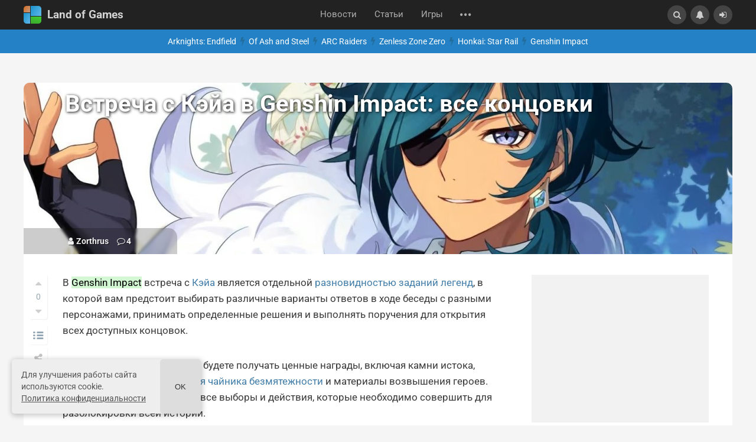

--- FILE ---
content_type: text/html; charset=utf-8
request_url: https://landofgames.ru/articles/walkthroughs/23293-vstrecha-s-kjeja-v-genshin-impact-vse-koncovki.html
body_size: 75334
content:
<!DOCTYPE html>


<html lang="ru">
<head>
	<title>Встреча с Кэйа в Genshin Impact: все концовки</title>
<meta name="charset" content="utf-8">
<meta name="title" content="Встреча с Кэйа в Genshin Impact: все концовки">
<meta name="description" content="Прохождение встречи с Кэйей в Genshin Impact. Как открыть все концовки, правильно выбрав ответы и приняв нужные решения?">
<link rel="canonical" href="https://landofgames.ru/articles/walkthroughs/23293-vstrecha-s-kjeja-v-genshin-impact-vse-koncovki.html">
<link rel="alternate" type="application/rss+xml" title="Land of Games" href="https://landofgames.ru/rss.xml">
<link rel="search" type="application/opensearchdescription+xml" title="Land of Games" href="https://landofgames.ru/index.php?do=opensearch">
<meta property="twitter:title" content="Встреча с Кэйа в Genshin Impact: все концовки">
<meta property="twitter:url" content="https://landofgames.ru/articles/walkthroughs/23293-vstrecha-s-kjeja-v-genshin-impact-vse-koncovki.html">
<meta property="twitter:card" content="summary_large_image">
<meta property="twitter:image" content="https://landofgames.ru/uploads/posts/2023-07/1688284651_1.jpg">
<meta property="twitter:description" content="В Genshin Impact встреча с Кэйа является отдельной разновидностью заданий легенд, в которой вам предстоит выбирать различные варианты ответов в ходе беседы с разными персонажами, принимать определенные решения и выполнять поручения для открытия всех доступных концовок. Открывая новые финалы, вы">
<meta property="og:type" content="article">
<meta property="og:site_name" content="Land of Games">
<meta property="og:title" content="Встреча с Кэйа в Genshin Impact: все концовки">
<meta property="og:url" content="https://landofgames.ru/articles/walkthroughs/23293-vstrecha-s-kjeja-v-genshin-impact-vse-koncovki.html">
<meta property="og:image" content="https://landofgames.ru/uploads/posts/2023-07/1688284651_1.jpg">
<meta property="og:description" content="В Genshin Impact встреча с Кэйа является отдельной разновидностью заданий легенд, в которой вам предстоит выбирать различные варианты ответов в ходе беседы с разными персонажами, принимать определенные решения и выполнять поручения для открытия всех доступных концовок. Открывая новые финалы, вы">
<link rel="alternate" hreflang="x-default" href="https://landofgames.ru/articles/walkthroughs/23293-vstrecha-s-kjeja-v-genshin-impact-vse-koncovki.html">
<link rel="alternate" hreflang="ru" href="https://landofgames.ru/articles/walkthroughs/23293-vstrecha-s-kjeja-v-genshin-impact-vse-koncovki.html">
    <style>@font-face{font-family:'Roboto';font-style:italic;font-weight:400;font-stretch:100%;font-display:swap;src:url(/templates/LandofGames/fonts/roboto/KFOKCnqEu92Fr1Mu53ZEC9_Vu3r1gIhOszmOClHrs6ljXfMMLoHQuAX-k2Qn.woff2) format('woff2');unicode-range:U+0460-052F,U+1C80-1C8A,U+20B4,U+2DE0-2DFF,U+A640-A69F,U+FE2E-FE2F}@font-face{font-family:'Roboto';font-style:italic;font-weight:400;font-stretch:100%;font-display:swap;src:url(/templates/LandofGames/fonts/roboto/KFOKCnqEu92Fr1Mu53ZEC9_Vu3r1gIhOszmOClHrs6ljXfMMLoHQuAz-k2Qn.woff2) format('woff2');unicode-range:U+0301,U+0400-045F,U+0490-0491,U+04B0-04B1,U+2116}@font-face{font-family:'Roboto';font-style:italic;font-weight:400;font-stretch:100%;font-display:swap;src:url(/templates/LandofGames/fonts/roboto/KFOKCnqEu92Fr1Mu53ZEC9_Vu3r1gIhOszmOClHrs6ljXfMMLoHQuAT-k2Qn.woff2) format('woff2');unicode-range:U+1F00-1FFF}@font-face{font-family:'Roboto';font-style:italic;font-weight:400;font-stretch:100%;font-display:swap;src:url(/templates/LandofGames/fonts/roboto/KFOKCnqEu92Fr1Mu53ZEC9_Vu3r1gIhOszmOClHrs6ljXfMMLoHQuAv-k2Qn.woff2) format('woff2');unicode-range:U+0370-0377,U+037A-037F,U+0384-038A,U+038C,U+038E-03A1,U+03A3-03FF}@font-face{font-family:'Roboto';font-style:italic;font-weight:400;font-stretch:100%;font-display:swap;src:url(/templates/LandofGames/fonts/roboto/KFOKCnqEu92Fr1Mu53ZEC9_Vu3r1gIhOszmOClHrs6ljXfMMLoHQuHT-k2Qn.woff2) format('woff2');unicode-range:U+0302-0303,U+0305,U+0307-0308,U+0310,U+0312,U+0315,U+031A,U+0326-0327,U+032C,U+032F-0330,U+0332-0333,U+0338,U+033A,U+0346,U+034D,U+0391-03A1,U+03A3-03A9,U+03B1-03C9,U+03D1,U+03D5-03D6,U+03F0-03F1,U+03F4-03F5,U+2016-2017,U+2034-2038,U+203C,U+2040,U+2043,U+2047,U+2050,U+2057,U+205F,U+2070-2071,U+2074-208E,U+2090-209C,U+20D0-20DC,U+20E1,U+20E5-20EF,U+2100-2112,U+2114-2115,U+2117-2121,U+2123-214F,U+2190,U+2192,U+2194-21AE,U+21B0-21E5,U+21F1-21F2,U+21F4-2211,U+2213-2214,U+2216-22FF,U+2308-230B,U+2310,U+2319,U+231C-2321,U+2336-237A,U+237C,U+2395,U+239B-23B7,U+23D0,U+23DC-23E1,U+2474-2475,U+25AF,U+25B3,U+25B7,U+25BD,U+25C1,U+25CA,U+25CC,U+25FB,U+266D-266F,U+27C0-27FF,U+2900-2AFF,U+2B0E-2B11,U+2B30-2B4C,U+2BFE,U+3030,U+FF5B,U+FF5D,U+1D400-1D7FF,U+1EE00-1EEFF}@font-face{font-family:'Roboto';font-style:italic;font-weight:400;font-stretch:100%;font-display:swap;src:url(/templates/LandofGames/fonts/roboto/KFOKCnqEu92Fr1Mu53ZEC9_Vu3r1gIhOszmOClHrs6ljXfMMLoHQuGb-k2Qn.woff2) format('woff2');unicode-range:U+0001-000C,U+000E-001F,U+007F-009F,U+20DD-20E0,U+20E2-20E4,U+2150-218F,U+2190,U+2192,U+2194-2199,U+21AF,U+21E6-21F0,U+21F3,U+2218-2219,U+2299,U+22C4-22C6,U+2300-243F,U+2440-244A,U+2460-24FF,U+25A0-27BF,U+2800-28FF,U+2921-2922,U+2981,U+29BF,U+29EB,U+2B00-2BFF,U+4DC0-4DFF,U+FFF9-FFFB,U+10140-1018E,U+10190-1019C,U+101A0,U+101D0-101FD,U+102E0-102FB,U+10E60-10E7E,U+1D2C0-1D2D3,U+1D2E0-1D37F,U+1F000-1F0FF,U+1F100-1F1AD,U+1F1E6-1F1FF,U+1F30D-1F30F,U+1F315,U+1F31C,U+1F31E,U+1F320-1F32C,U+1F336,U+1F378,U+1F37D,U+1F382,U+1F393-1F39F,U+1F3A7-1F3A8,U+1F3AC-1F3AF,U+1F3C2,U+1F3C4-1F3C6,U+1F3CA-1F3CE,U+1F3D4-1F3E0,U+1F3ED,U+1F3F1-1F3F3,U+1F3F5-1F3F7,U+1F408,U+1F415,U+1F41F,U+1F426,U+1F43F,U+1F441-1F442,U+1F444,U+1F446-1F449,U+1F44C-1F44E,U+1F453,U+1F46A,U+1F47D,U+1F4A3,U+1F4B0,U+1F4B3,U+1F4B9,U+1F4BB,U+1F4BF,U+1F4C8-1F4CB,U+1F4D6,U+1F4DA,U+1F4DF,U+1F4E3-1F4E6,U+1F4EA-1F4ED,U+1F4F7,U+1F4F9-1F4FB,U+1F4FD-1F4FE,U+1F503,U+1F507-1F50B,U+1F50D,U+1F512-1F513,U+1F53E-1F54A,U+1F54F-1F5FA,U+1F610,U+1F650-1F67F,U+1F687,U+1F68D,U+1F691,U+1F694,U+1F698,U+1F6AD,U+1F6B2,U+1F6B9-1F6BA,U+1F6BC,U+1F6C6-1F6CF,U+1F6D3-1F6D7,U+1F6E0-1F6EA,U+1F6F0-1F6F3,U+1F6F7-1F6FC,U+1F700-1F7FF,U+1F800-1F80B,U+1F810-1F847,U+1F850-1F859,U+1F860-1F887,U+1F890-1F8AD,U+1F8B0-1F8BB,U+1F8C0-1F8C1,U+1F900-1F90B,U+1F93B,U+1F946,U+1F984,U+1F996,U+1F9E9,U+1FA00-1FA6F,U+1FA70-1FA7C,U+1FA80-1FA89,U+1FA8F-1FAC6,U+1FACE-1FADC,U+1FADF-1FAE9,U+1FAF0-1FAF8,U+1FB00-1FBFF}@font-face{font-family:'Roboto';font-style:italic;font-weight:400;font-stretch:100%;font-display:swap;src:url(/templates/LandofGames/fonts/roboto/KFOKCnqEu92Fr1Mu53ZEC9_Vu3r1gIhOszmOClHrs6ljXfMMLoHQuAf-k2Qn.woff2) format('woff2');unicode-range:U+0102-0103,U+0110-0111,U+0128-0129,U+0168-0169,U+01A0-01A1,U+01AF-01B0,U+0300-0301,U+0303-0304,U+0308-0309,U+0323,U+0329,U+1EA0-1EF9,U+20AB}@font-face{font-family:'Roboto';font-style:italic;font-weight:400;font-stretch:100%;font-display:swap;src:url(/templates/LandofGames/fonts/roboto/KFOKCnqEu92Fr1Mu53ZEC9_Vu3r1gIhOszmOClHrs6ljXfMMLoHQuAb-k2Qn.woff2) format('woff2');unicode-range:U+0100-02BA,U+02BD-02C5,U+02C7-02CC,U+02CE-02D7,U+02DD-02FF,U+0304,U+0308,U+0329,U+1D00-1DBF,U+1E00-1E9F,U+1EF2-1EFF,U+2020,U+20A0-20AB,U+20AD-20C0,U+2113,U+2C60-2C7F,U+A720-A7FF}@font-face{font-family:'Roboto';font-style:italic;font-weight:400;font-stretch:100%;font-display:swap;src:url(/templates/LandofGames/fonts/roboto/KFOKCnqEu92Fr1Mu53ZEC9_Vu3r1gIhOszmOClHrs6ljXfMMLoHQuAj-kw.woff2) format('woff2');unicode-range:U+0000-00FF,U+0131,U+0152-0153,U+02BB-02BC,U+02C6,U+02DA,U+02DC,U+0304,U+0308,U+0329,U+2000-206F,U+20AC,U+2122,U+2191,U+2193,U+2212,U+2215,U+FEFF,U+FFFD}@font-face{font-family:'Roboto';font-style:normal;font-weight:400;font-stretch:100%;font-display:swap;src:url(/templates/LandofGames/fonts/roboto/KFO7CnqEu92Fr1ME7kSn66aGLdTylUAMa3GUBGEe.woff2) format('woff2');unicode-range:U+0460-052F,U+1C80-1C8A,U+20B4,U+2DE0-2DFF,U+A640-A69F,U+FE2E-FE2F}@font-face{font-family:'Roboto';font-style:normal;font-weight:400;font-stretch:100%;font-display:swap;src:url(/templates/LandofGames/fonts/roboto/KFO7CnqEu92Fr1ME7kSn66aGLdTylUAMa3iUBGEe.woff2) format('woff2');unicode-range:U+0301,U+0400-045F,U+0490-0491,U+04B0-04B1,U+2116}@font-face{font-family:'Roboto';font-style:normal;font-weight:400;font-stretch:100%;font-display:swap;src:url(/templates/LandofGames/fonts/roboto/KFO7CnqEu92Fr1ME7kSn66aGLdTylUAMa3CUBGEe.woff2) format('woff2');unicode-range:U+1F00-1FFF}@font-face{font-family:'Roboto';font-style:normal;font-weight:400;font-stretch:100%;font-display:swap;src:url(/templates/LandofGames/fonts/roboto/KFO7CnqEu92Fr1ME7kSn66aGLdTylUAMa3-UBGEe.woff2) format('woff2');unicode-range:U+0370-0377,U+037A-037F,U+0384-038A,U+038C,U+038E-03A1,U+03A3-03FF}@font-face{font-family:'Roboto';font-style:normal;font-weight:400;font-stretch:100%;font-display:swap;src:url(/templates/LandofGames/fonts/roboto/KFO7CnqEu92Fr1ME7kSn66aGLdTylUAMawCUBGEe.woff2) format('woff2');unicode-range:U+0302-0303,U+0305,U+0307-0308,U+0310,U+0312,U+0315,U+031A,U+0326-0327,U+032C,U+032F-0330,U+0332-0333,U+0338,U+033A,U+0346,U+034D,U+0391-03A1,U+03A3-03A9,U+03B1-03C9,U+03D1,U+03D5-03D6,U+03F0-03F1,U+03F4-03F5,U+2016-2017,U+2034-2038,U+203C,U+2040,U+2043,U+2047,U+2050,U+2057,U+205F,U+2070-2071,U+2074-208E,U+2090-209C,U+20D0-20DC,U+20E1,U+20E5-20EF,U+2100-2112,U+2114-2115,U+2117-2121,U+2123-214F,U+2190,U+2192,U+2194-21AE,U+21B0-21E5,U+21F1-21F2,U+21F4-2211,U+2213-2214,U+2216-22FF,U+2308-230B,U+2310,U+2319,U+231C-2321,U+2336-237A,U+237C,U+2395,U+239B-23B7,U+23D0,U+23DC-23E1,U+2474-2475,U+25AF,U+25B3,U+25B7,U+25BD,U+25C1,U+25CA,U+25CC,U+25FB,U+266D-266F,U+27C0-27FF,U+2900-2AFF,U+2B0E-2B11,U+2B30-2B4C,U+2BFE,U+3030,U+FF5B,U+FF5D,U+1D400-1D7FF,U+1EE00-1EEFF}@font-face{font-family:'Roboto';font-style:normal;font-weight:400;font-stretch:100%;font-display:swap;src:url(/templates/LandofGames/fonts/roboto/KFO7CnqEu92Fr1ME7kSn66aGLdTylUAMaxKUBGEe.woff2) format('woff2');unicode-range:U+0001-000C,U+000E-001F,U+007F-009F,U+20DD-20E0,U+20E2-20E4,U+2150-218F,U+2190,U+2192,U+2194-2199,U+21AF,U+21E6-21F0,U+21F3,U+2218-2219,U+2299,U+22C4-22C6,U+2300-243F,U+2440-244A,U+2460-24FF,U+25A0-27BF,U+2800-28FF,U+2921-2922,U+2981,U+29BF,U+29EB,U+2B00-2BFF,U+4DC0-4DFF,U+FFF9-FFFB,U+10140-1018E,U+10190-1019C,U+101A0,U+101D0-101FD,U+102E0-102FB,U+10E60-10E7E,U+1D2C0-1D2D3,U+1D2E0-1D37F,U+1F000-1F0FF,U+1F100-1F1AD,U+1F1E6-1F1FF,U+1F30D-1F30F,U+1F315,U+1F31C,U+1F31E,U+1F320-1F32C,U+1F336,U+1F378,U+1F37D,U+1F382,U+1F393-1F39F,U+1F3A7-1F3A8,U+1F3AC-1F3AF,U+1F3C2,U+1F3C4-1F3C6,U+1F3CA-1F3CE,U+1F3D4-1F3E0,U+1F3ED,U+1F3F1-1F3F3,U+1F3F5-1F3F7,U+1F408,U+1F415,U+1F41F,U+1F426,U+1F43F,U+1F441-1F442,U+1F444,U+1F446-1F449,U+1F44C-1F44E,U+1F453,U+1F46A,U+1F47D,U+1F4A3,U+1F4B0,U+1F4B3,U+1F4B9,U+1F4BB,U+1F4BF,U+1F4C8-1F4CB,U+1F4D6,U+1F4DA,U+1F4DF,U+1F4E3-1F4E6,U+1F4EA-1F4ED,U+1F4F7,U+1F4F9-1F4FB,U+1F4FD-1F4FE,U+1F503,U+1F507-1F50B,U+1F50D,U+1F512-1F513,U+1F53E-1F54A,U+1F54F-1F5FA,U+1F610,U+1F650-1F67F,U+1F687,U+1F68D,U+1F691,U+1F694,U+1F698,U+1F6AD,U+1F6B2,U+1F6B9-1F6BA,U+1F6BC,U+1F6C6-1F6CF,U+1F6D3-1F6D7,U+1F6E0-1F6EA,U+1F6F0-1F6F3,U+1F6F7-1F6FC,U+1F700-1F7FF,U+1F800-1F80B,U+1F810-1F847,U+1F850-1F859,U+1F860-1F887,U+1F890-1F8AD,U+1F8B0-1F8BB,U+1F8C0-1F8C1,U+1F900-1F90B,U+1F93B,U+1F946,U+1F984,U+1F996,U+1F9E9,U+1FA00-1FA6F,U+1FA70-1FA7C,U+1FA80-1FA89,U+1FA8F-1FAC6,U+1FACE-1FADC,U+1FADF-1FAE9,U+1FAF0-1FAF8,U+1FB00-1FBFF}@font-face{font-family:'Roboto';font-style:normal;font-weight:400;font-stretch:100%;font-display:swap;src:url(/templates/LandofGames/fonts/roboto/KFO7CnqEu92Fr1ME7kSn66aGLdTylUAMa3OUBGEe.woff2) format('woff2');unicode-range:U+0102-0103,U+0110-0111,U+0128-0129,U+0168-0169,U+01A0-01A1,U+01AF-01B0,U+0300-0301,U+0303-0304,U+0308-0309,U+0323,U+0329,U+1EA0-1EF9,U+20AB}@font-face{font-family:'Roboto';font-style:normal;font-weight:400;font-stretch:100%;font-display:swap;src:url(/templates/LandofGames/fonts/roboto/KFO7CnqEu92Fr1ME7kSn66aGLdTylUAMa3KUBGEe.woff2) format('woff2');unicode-range:U+0100-02BA,U+02BD-02C5,U+02C7-02CC,U+02CE-02D7,U+02DD-02FF,U+0304,U+0308,U+0329,U+1D00-1DBF,U+1E00-1E9F,U+1EF2-1EFF,U+2020,U+20A0-20AB,U+20AD-20C0,U+2113,U+2C60-2C7F,U+A720-A7FF}@font-face{font-family:'Roboto';font-style:normal;font-weight:400;font-stretch:100%;font-display:swap;src:url(/templates/LandofGames/fonts/roboto/KFO7CnqEu92Fr1ME7kSn66aGLdTylUAMa3yUBA.woff2) format('woff2');unicode-range:U+0000-00FF,U+0131,U+0152-0153,U+02BB-02BC,U+02C6,U+02DA,U+02DC,U+0304,U+0308,U+0329,U+2000-206F,U+20AC,U+2122,U+2191,U+2193,U+2212,U+2215,U+FEFF,U+FFFD}@font-face{font-family:'Roboto';font-style:normal;font-weight:700;font-stretch:100%;font-display:swap;src:url(/templates/LandofGames/fonts/roboto/KFO7CnqEu92Fr1ME7kSn66aGLdTylUAMa3GUBGEe.woff2) format('woff2');unicode-range:U+0460-052F,U+1C80-1C8A,U+20B4,U+2DE0-2DFF,U+A640-A69F,U+FE2E-FE2F}@font-face{font-family:'Roboto';font-style:normal;font-weight:700;font-stretch:100%;font-display:swap;src:url(/templates/LandofGames/fonts/roboto/KFO7CnqEu92Fr1ME7kSn66aGLdTylUAMa3iUBGEe.woff2) format('woff2');unicode-range:U+0301,U+0400-045F,U+0490-0491,U+04B0-04B1,U+2116}@font-face{font-family:'Roboto';font-style:normal;font-weight:700;font-stretch:100%;font-display:swap;src:url(/templates/LandofGames/fonts/roboto/KFO7CnqEu92Fr1ME7kSn66aGLdTylUAMa3CUBGEe.woff2) format('woff2');unicode-range:U+1F00-1FFF}@font-face{font-family:'Roboto';font-style:normal;font-weight:700;font-stretch:100%;font-display:swap;src:url(/templates/LandofGames/fonts/roboto/KFO7CnqEu92Fr1ME7kSn66aGLdTylUAMa3-UBGEe.woff2) format('woff2');unicode-range:U+0370-0377,U+037A-037F,U+0384-038A,U+038C,U+038E-03A1,U+03A3-03FF}@font-face{font-family:'Roboto';font-style:normal;font-weight:700;font-stretch:100%;font-display:swap;src:url(/templates/LandofGames/fonts/roboto/KFO7CnqEu92Fr1ME7kSn66aGLdTylUAMawCUBGEe.woff2) format('woff2');unicode-range:U+0302-0303,U+0305,U+0307-0308,U+0310,U+0312,U+0315,U+031A,U+0326-0327,U+032C,U+032F-0330,U+0332-0333,U+0338,U+033A,U+0346,U+034D,U+0391-03A1,U+03A3-03A9,U+03B1-03C9,U+03D1,U+03D5-03D6,U+03F0-03F1,U+03F4-03F5,U+2016-2017,U+2034-2038,U+203C,U+2040,U+2043,U+2047,U+2050,U+2057,U+205F,U+2070-2071,U+2074-208E,U+2090-209C,U+20D0-20DC,U+20E1,U+20E5-20EF,U+2100-2112,U+2114-2115,U+2117-2121,U+2123-214F,U+2190,U+2192,U+2194-21AE,U+21B0-21E5,U+21F1-21F2,U+21F4-2211,U+2213-2214,U+2216-22FF,U+2308-230B,U+2310,U+2319,U+231C-2321,U+2336-237A,U+237C,U+2395,U+239B-23B7,U+23D0,U+23DC-23E1,U+2474-2475,U+25AF,U+25B3,U+25B7,U+25BD,U+25C1,U+25CA,U+25CC,U+25FB,U+266D-266F,U+27C0-27FF,U+2900-2AFF,U+2B0E-2B11,U+2B30-2B4C,U+2BFE,U+3030,U+FF5B,U+FF5D,U+1D400-1D7FF,U+1EE00-1EEFF}@font-face{font-family:'Roboto';font-style:normal;font-weight:700;font-stretch:100%;font-display:swap;src:url(/templates/LandofGames/fonts/roboto/KFO7CnqEu92Fr1ME7kSn66aGLdTylUAMaxKUBGEe.woff2) format('woff2');unicode-range:U+0001-000C,U+000E-001F,U+007F-009F,U+20DD-20E0,U+20E2-20E4,U+2150-218F,U+2190,U+2192,U+2194-2199,U+21AF,U+21E6-21F0,U+21F3,U+2218-2219,U+2299,U+22C4-22C6,U+2300-243F,U+2440-244A,U+2460-24FF,U+25A0-27BF,U+2800-28FF,U+2921-2922,U+2981,U+29BF,U+29EB,U+2B00-2BFF,U+4DC0-4DFF,U+FFF9-FFFB,U+10140-1018E,U+10190-1019C,U+101A0,U+101D0-101FD,U+102E0-102FB,U+10E60-10E7E,U+1D2C0-1D2D3,U+1D2E0-1D37F,U+1F000-1F0FF,U+1F100-1F1AD,U+1F1E6-1F1FF,U+1F30D-1F30F,U+1F315,U+1F31C,U+1F31E,U+1F320-1F32C,U+1F336,U+1F378,U+1F37D,U+1F382,U+1F393-1F39F,U+1F3A7-1F3A8,U+1F3AC-1F3AF,U+1F3C2,U+1F3C4-1F3C6,U+1F3CA-1F3CE,U+1F3D4-1F3E0,U+1F3ED,U+1F3F1-1F3F3,U+1F3F5-1F3F7,U+1F408,U+1F415,U+1F41F,U+1F426,U+1F43F,U+1F441-1F442,U+1F444,U+1F446-1F449,U+1F44C-1F44E,U+1F453,U+1F46A,U+1F47D,U+1F4A3,U+1F4B0,U+1F4B3,U+1F4B9,U+1F4BB,U+1F4BF,U+1F4C8-1F4CB,U+1F4D6,U+1F4DA,U+1F4DF,U+1F4E3-1F4E6,U+1F4EA-1F4ED,U+1F4F7,U+1F4F9-1F4FB,U+1F4FD-1F4FE,U+1F503,U+1F507-1F50B,U+1F50D,U+1F512-1F513,U+1F53E-1F54A,U+1F54F-1F5FA,U+1F610,U+1F650-1F67F,U+1F687,U+1F68D,U+1F691,U+1F694,U+1F698,U+1F6AD,U+1F6B2,U+1F6B9-1F6BA,U+1F6BC,U+1F6C6-1F6CF,U+1F6D3-1F6D7,U+1F6E0-1F6EA,U+1F6F0-1F6F3,U+1F6F7-1F6FC,U+1F700-1F7FF,U+1F800-1F80B,U+1F810-1F847,U+1F850-1F859,U+1F860-1F887,U+1F890-1F8AD,U+1F8B0-1F8BB,U+1F8C0-1F8C1,U+1F900-1F90B,U+1F93B,U+1F946,U+1F984,U+1F996,U+1F9E9,U+1FA00-1FA6F,U+1FA70-1FA7C,U+1FA80-1FA89,U+1FA8F-1FAC6,U+1FACE-1FADC,U+1FADF-1FAE9,U+1FAF0-1FAF8,U+1FB00-1FBFF}@font-face{font-family:'Roboto';font-style:normal;font-weight:700;font-stretch:100%;font-display:swap;src:url(/templates/LandofGames/fonts/roboto/KFO7CnqEu92Fr1ME7kSn66aGLdTylUAMa3OUBGEe.woff2) format('woff2');unicode-range:U+0102-0103,U+0110-0111,U+0128-0129,U+0168-0169,U+01A0-01A1,U+01AF-01B0,U+0300-0301,U+0303-0304,U+0308-0309,U+0323,U+0329,U+1EA0-1EF9,U+20AB}@font-face{font-family:'Roboto';font-style:normal;font-weight:700;font-stretch:100%;font-display:swap;src:url(/templates/LandofGames/fonts/roboto/KFO7CnqEu92Fr1ME7kSn66aGLdTylUAMa3KUBGEe.woff2) format('woff2');unicode-range:U+0100-02BA,U+02BD-02C5,U+02C7-02CC,U+02CE-02D7,U+02DD-02FF,U+0304,U+0308,U+0329,U+1D00-1DBF,U+1E00-1E9F,U+1EF2-1EFF,U+2020,U+20A0-20AB,U+20AD-20C0,U+2113,U+2C60-2C7F,U+A720-A7FF}@font-face{font-family:'Roboto';font-style:normal;font-weight:700;font-stretch:100%;font-display:swap;src:url(/templates/LandofGames/fonts/roboto/KFO7CnqEu92Fr1ME7kSn66aGLdTylUAMa3yUBA.woff2) format('woff2');unicode-range:U+0000-00FF,U+0131,U+0152-0153,U+02BB-02BC,U+02C6,U+02DA,U+02DC,U+0304,U+0308,U+0329,U+2000-206F,U+20AC,U+2122,U+2191,U+2193,U+2212,U+2215,U+FEFF,U+FFFD}.menu-item{display:none}.itm-extra-hover{opacity:0}a.short-title{color:#444}a,abbr,acronym,address,applet,article,aside,audio,b,big,blockquote,body,canvas,caption,center,cite,code,dd,del,details,dfn,div,dl,dt,embed,fieldset,figcaption,figure,footer,form,h1,h2,h3,h4,h5,h6,header,hgroup,html,i,iframe,img,ins,kbd,label,legend,li,mark,menu,nav,object,ol,output,p,pre,q,ruby,s,samp,section,small,span,strike,summary,table,tbody,td,tfoot,th,thead,time,tr,tt,u,ul,var,video{margin:0;padding:0;border:0;font:inherit;vertical-align:baseline}article,aside,details,figcaption,figure,footer,header,hgroup,menu,nav,section{display:block}body{line-height:1}ol,ul{list-style:none}blockquote,q{quotes:none}blockquote::after,blockquote:before,q::after,q:before{content:'';content:none}table{border-collapse:collapse;border-spacing:0}a{color:inherit;text-decoration:none}i{font-style:italic}b{font-weight:700}@font-face{font-family:'fontello';src:url(/templates/LandofGames/fontello/font/fontello.eot?v=1.5);src:url(/templates/LandofGames/fontello/font/fontello.eot?v=1.5) format('embedded-opentype'),url(/templates/LandofGames/fontello/font/fontello.woff2?v=1.5) format('woff2'),url(/templates/LandofGames/fontello/font/fontello.woff?v=1.5) format('woff'),url(/templates/LandofGames/fontello/font/fontello.ttf?v=1.5) format('truetype'),url(/templates/LandofGames/fontello/font/fontello.svg?v=1.5) format('svg');font-weight:400;font-style:normal}[class^="icon-"]:before,[class*=" icon-"]:before{font-family:"fontello";font-style:normal;font-weight:400;speak:never;display:inline-block;text-decoration:inherit;width:1em;margin-right:.2em;text-align:center;font-variant:normal;text-transform:none;line-height:1em;margin-left:.2em;-webkit-font-smoothing:antialiased;-moz-osx-font-smoothing:grayscale}.icon-help-circled:before{content:'\2630'}.icon-logout:before{content:'\26a1'}.icon-down-dir:before{content:'\e005'}.icon-th-list-outline:before{content:'\e05b'}.icon-ok:before{content:'\e0fc'}.icon-cancel-1:before{content:'\e765'}.icon-search:before{content:'\e800'}.icon-fire:before{content:'\e801'}.icon-flash:before{content:'\e802'}.icon-floppy:before{content:'\e803'}.icon-right-dir:before{content:'\e804'}.icon-up-dir:before{content:'\e805'}.icon-list-1:before{content:'\e806'}.icon-user:before{content:'\e807'}.icon-tag:before{content:'\e808'}.icon-play-circled2:before{content:'\e809'}.icon-eye:before{content:'\e80a'}.icon-up-outline:before{content:'\e80b'}.icon-quote-left:before{content:'\e80c'}.icon-quote-right:before{content:'\e80d'}.icon-tags:before{content:'\e80e'}.icon-down-outline:before{content:'\e80f'}.icon-edit:before{content:'\e810'}.icon-bookmark:before{content:'\e811'}.icon-star-empty:before{content:'\e812'}.icon-star:before{content:'\e813'}.icon-cog:before{content:'\e814'}.icon-zoom-in:before{content:'\e815'}.icon-list:before{content:'\e816'}.icon-heart:before{content:'\e817'}.icon-heart-empty:before{content:'\e818'}.icon-mail:before{content:'\e819'}.icon-th-list-1:before{content:'\e81a'}.icon-cancel:before{content:'\e81b'}.icon-pencil:before{content:'\e81c'}.icon-list-2:before{content:'\e81d'}.icon-trash-empty:before{content:'\e81e'}.icon-flag:before{content:'\e81f'}.icon-th-list-2:before{content:'\e820'}.icon-home:before{content:'\e821'}.icon-cog-alt:before{content:'\e822'}.icon-bell:before{content:'\e823'}.icon-chat:before{content:'\e824'}.icon-chart-bar:before{content:'\e825'}.icon-off:before{content:'\e826'}.icon-key:before{content:'\e827'}.icon-attention:before{content:'\e828'}.icon-attention-circled:before{content:'\e829'}.icon-block:before{content:'\e82a'}.icon-th-large:before{content:'\e82b'}.icon-th:before{content:'\e82c'}.icon-plus:before{content:'\e82d'}.icon-plus-circled:before{content:'\e82e'}.icon-minus:before{content:'\e82f'}.icon-minus-circled:before{content:'\e830'}.icon-info-circled:before{content:'\e831'}.icon-attach:before{content:'\e832'}.icon-lock:before{content:'\e833'}.icon-lock-open:before{content:'\e834'}.icon-th-list:before{content:'\e835'}.icon-zoom-out:before{content:'\e836'}.icon-spin4:before{content:'\e837'}.icon-list-3:before{content:'\e838'}.icon-th-list-4:before{content:'\e839'}.icon-level-down:before{content:'\e83a'}.icon-feather:before{content:'\e83b'}.icon-thumbs-up:before{content:'\e83c'}.icon-thumbs-down:before{content:'\e83d'}.icon-cancel-circled:before{content:'\e83e'}.icon-globe:before{content:'\e83f'}.icon-calendar:before{content:'\e840'}.icon-up-big:before{content:'\e841'}.icon-resize-vertical:before{content:'\e842'}.icon-camera:before{content:'\e843'}.icon-camera-1:before{content:'\e844'}.icon-camera-outline:before{content:'\e845'}.icon-picture:before{content:'\e846'}.icon-camera-alt:before{content:'\e847'}.icon-spin5:before{content:'\e848'}.icon-list-4:before{content:'\e849'}.icon-spin6:before{content:'\e84a'}.icon-telegram-app:before{content:'\e84b'}.icon-th-list-3:before{content:'\f009'}.icon-move:before{content:'\f047'}.icon-bookmark-empty:before{content:'\f097'}.icon-twitter:before{content:'\f099'}.icon-facebook:before{content:'\f09a'}.icon-rss:before{content:'\f09e'}.icon-menu:before{content:'\f0c9'}.icon-list-bullet:before{content:'\f0ca'}.icon-gplus-squared:before{content:'\f0d4'}.icon-gplus:before{content:'\f0d5'}.icon-mail-alt:before{content:'\f0e0'}.icon-comment-empty:before{content:'\f0e5'}.icon-chat-empty:before{content:'\f0e6'}.icon-bell-alt:before{content:'\f0f3'}.icon-doc-text:before{content:'\f0f6'}.icon-plus-squared:before{content:'\f0fe'}.icon-angle-double-up:before{content:'\f102'}.icon-angle-double-down:before{content:'\f103'}.icon-angle-up:before{content:'\f106'}.icon-angle-down:before{content:'\f107'}.icon-circle:before{content:'\f111'}.icon-flag-empty:before{content:'\f11d'}.icon-help:before{content:'\f128'}.icon-calendar-empty:before{content:'\f133'}.icon-angle-circled-up:before{content:'\f139'}.icon-lock-open-alt:before{content:'\f13e'}.icon-ellipsis:before{content:'\f141'}.icon-ellipsis-vert:before{content:'\f142'}.icon-minus-squared:before{content:'\f146'}.icon-minus-squared-alt:before{content:'\f147'}.icon-ok-squared:before{content:'\f14a'}.icon-doc-text-inv:before{content:'\f15c'}.icon-thumbs-up-alt:before{content:'\f164'}.icon-thumbs-down-alt:before{content:'\f165'}.icon-youtube-play:before{content:'\f16a'}.icon-down:before{content:'\f175'}.icon-up:before{content:'\f176'}.icon-left:before{content:'\f177'}.icon-right:before{content:'\f178'}.icon-sun:before{content:'\f185'}.icon-moon:before{content:'\f186'}.icon-vkontakte:before{content:'\f189'}.icon-plus-squared-alt:before{content:'\f196'}.icon-google:before{content:'\f1a0'}.icon-steam:before{content:'\f1b6'}.icon-steam-squared:before{content:'\f1b7'}.icon-sliders:before{content:'\f1de'}.icon-share:before{content:'\f1e0'}.icon-bell-off:before{content:'\f1f6'}.icon-bell-off-empty:before{content:'\f1f7'}.icon-chart-pie:before{content:'\f200'}.icon-chart-line:before{content:'\f201'}.icon-facebook-official:before{content:'\f230'}.icon-odnoklassniki:before{content:'\f263'}.icon-odnoklassniki-square:before{content:'\f264'}.icon-google-plus-circle:before{content:'\f2b3'}.icon-telegram:before{content:'\f2c6'}.icon-twitter-squared:before{content:'\f304'}.icon-yandex:before{content:'\f305'}.icon-yandex-rect:before{content:'\f306'}.icon-facebook-squared:before{content:'\f308'}.icon-left-dir:before{content:'💾'}.icon-login:before{content:'🔥'}*,*:before,*::after{box-sizing:border-box}body{position:relative;background:#f5f5f5;height:100%;font-family:Roboto,"Segoe UI",sans-serif;font-size:15px;line-height:1.5;z-index:0;-webkit-font-smoothing:subpixel-antialiased!important;-moz-osx-font-smoothing:grayscale;-webkit-backface-visibility:hidden;-moz-backface-visibility:hidden;-ms-backface-visibility:hidden}#dark-knight,#light-knight{display:none;position:fixed;opacity:0;top:0;bottom:0;right:0;left:0;z-index:15}#dark-knight div{width:100%;height:100%;background:rgb(0 0 0 / .5)}.fix{overflow:hidden}.container{background:#fff0;width:1200px;margin:0 auto}.header-area{width:100%;height:50px;background:#222;opacity:0}.header{position:fixed;top:0;left:0;right:0;width:100%;background:rgb(34 34 34);line-height:1;z-index:10}.header-box{display:-webkit-box;display:flex;flex-wrap:nowrap;-webkit-box-align:center;align-items:center;-webkit-box-pack:justify;justify-content:space-between;position:relative;background:#fff0;font-size:.97em;line-height:1;height:50px;padding:0 0}.w-page{position:relative;padding-top:50px;z-index:0}.second-wrapper{min-height:100vh}.page-back{position:absolute;top:0;left:0;width:100%;height:100%;background:linear-gradient(135deg,#003073,#029797);z-index:-1}.main-box{display:flex;position:relative;justify-content:center;background:#fff;border-radius:10px;margin-bottom:30px;z-index:2}.main-box.t-img{border-radius:0 0 10px 10px;border-top:0}.content{padding:30px}.content-m{width:100%;padding:35px 40px 50px}.grid,.grid-search,.row-m{display:-webkit-box;display:flex;position:relative;width:100%;align-content:flex-start;-webkit-box-pack:justify;justify-content:space-between;flex-wrap:wrap}.col-1-3 .grid{margin-bottom:25px}.sticky-sidebar{position:sticky;top:80px;transition:1s ease}.row-m{margin-bottom:30px}.row-m.row-one{-webkit-box-pack:center;justify-content:center;margin-bottom:0}.col-2-3{position:relative;width:69.643%}.col-1-3{position:relative;width:300px}.col-1-3.col-grid{display:grid;grid-template-rows:1fr auto;row-gap:30px}.footer{z-index:1}.footer,.footer-box{position:relative;background:#222}.mrgnrs{margin:0}.second-header{width:100%;height:40px;background:#2481c5}.second-header-box{display:flex;justify-content:center;gap:1rem .3rem;flex-wrap:wrap;height:100%;align-items:center;color:#aaa}.sec-header-el{color:#fff;font-size:.9rem;transition:color .3s ease}.sec-header-el:hover{color:#000}.second-header-box i{color:#226d9b}.menu-box{position:relative;height:100%}.mbl-menu-case{display:none;height:100%}.mbl-menu-btn,.mbl-content-btn{display:flex;justify-content:center;align-items:center;width:50px;height:100%;font-size:24px;color:#c6c6c6;cursor:pointer;border-right:1px solid #2d2d2d}.mbl-content-btn{font-size:23px}.mbl-content-btn.open{color:#75a6cf}.mbl-content-btn .icon-list-1{font-size:36px}.menu{display:-webkit-box;display:flex;flex-wrap:nowrap;-webkit-box-align:center;align-items:center;-webkit-box-pack:start;justify-content:flex-start;height:100%}.menu>li{position:relative;background:#fff0}.menu>li:hover{background:#353535}.menu-item{display:-webkit-box;display:flex;-webkit-box-pack:center;justify-content:center;-webkit-box-align:center;align-items:center;height:100%}.menu-item>a,.menu-item>a:visited{display:-webkit-box;display:flex;-webkit-box-pack:center;justify-content:center;-webkit-box-align:center;align-items:center;position:relative;padding:16px 15px;height:100%;color:#adadad;white-space:nowrap}.menu-item.menu-events>a,.mbl-menu-item.menu-events>a{color:#d04545;-webkit-backface-visibility:hidden;-moz-backface-visibility:hidden;-ms-backface-visibility:hidden}.menu-item>a:hover{color:#fff}.menu-box-in{visibility:hidden;position:absolute;opacity:0;top:50px;left:0;min-width:130px;background:rgb(51 51 51 / .9);-webkit-transition:0s .15s;transition:0s .15s}.menu-item:hover .menu-box-in{visibility:visible;opacity:1}.menu-box-in a{display:block;color:#ccc;white-space:nowrap;padding:14px 14px;background:#fff0;border-bottom:1px solid #666}.menu-box-in li:last-child a{border-bottom:0}.menu-box-in a:hover{background:#333}.m-extra{color:#adadad;padding:0 12px}.m-extra>i{display:inline-block;font-size:5px;padding:20px 0}.foot-menu{display:-webkit-box;display:flex;justify-content:space-around;flex-wrap:nowrap;padding:30px}.foot-menu li:first-child{font-size:1.28em;color:#aaa;text-shadow:1px 1px 5px #000;padding:0 15px;border-bottom:1px solid #444;margin-bottom:5px}.foot-menu a{color:#999;text-shadow:1px 1px 5px #000;padding-left:15px;-webkit-transition:.3s;transition:.3s}.foot-links a{color:#888;white-space:nowrap;padding:0 5px 5px;-webkit-transition:.3s;transition:.3s}.foot-links select{cursor:pointer;color:#888;font-size:1em;background-color:#fff0;border:0;outline:0}.foot-menu .icon-vkontakte,.foot-menu .icon-twitter,.foot-menu .icon-facebook,.foot-menu .icon-youtube-play{color:#999;-webkit-transition:.3s;transition:.3s}.foot-menu a:hover,.foot-links a:hover{color:#fff}.foot-menu a:hover .icon-vkontakte{color:#597da3}.foot-menu a:hover .icon-twitter{color:#4099ff}.foot-menu a:hover .icon-facebook{color:#3c5794}.foot-menu a:hover .icon-youtube-play{color:red}.mbl-menu-box{display:none;position:fixed;background:#000;width:250px;max-width:250px;right:-250px;top:0;bottom:0;overflow:visible;z-index:18}.mbl-menu-top{display:grid;grid-template-columns:1fr auto;grid-template-areas:" mbl-panel close-nav";height:50px;border-bottom:1px solid #232323;margin-bottom:1.5rem}.mbl-panel{display:flex;align-items:center;justify-content:flex-start;padding-left:1rem}.mbl-menu-close{display:flex;justify-content:flex-end;align-items:center;height:50px;font-size:24px;color:#c6c6c6;cursor:pointer;padding:.5rem 1rem;border-left:1px solid #232323}.mbl-menu{display:block;overflow:auto;height:calc(100vh - 50px - 1rem)}.mbl-menu-item a{display:block;color:#adadad;white-space:nowrap;padding:15px 20px;border-bottom:1px solid #232323}.header-case{display:grid;grid-template-columns:auto minmax(0,1fr);grid-template-areas:" logo nav";gap:1rem;position:relative;height:50px;align-items:center;justify-content:space-between}.main-logo{display:flex;align-items:center;grid-area:logo;justify-content:flex-start;font-size:1.2rem;font-weight:700;color:#d3d3d3;padding-left:1rem;position:relative;width:auto;height:100%}.mobile-menu-case{display:flex;align-items:center;grid-area:nav;justify-content:flex-end}.mobile-menu-btn,.mobile-content-btn{display:flex;font-size:1.3rem;color:#eee;height:50px;padding:.5rem 1rem;border-left:1px solid #444;align-items:center}.mobile-content-btn{font-size:1.8rem}.mobile-content-btn.open{color:#75a6cf}.mobile-menu-btn i:before,.mobile-content-btn i:before{margin:0}.logo-circle{display:-webkit-box;display:flex;position:relative;-webkit-box-pack:center;justify-content:center;-webkit-box-align:center;align-items:center;float:left;width:30px;height:30px;margin:0;padding:0}.logo-c1,.logo-c2,.logo-c3,.logo-c4{position:absolute;-webkit-transition:.6s ease-in;transition:.6s ease-in}.logo-c1{background:#d76a1d;background:linear-gradient(120deg,#d76a1d,#c29c83);border-top-left-radius:5px;width:11px;height:11px;top:0;left:0}.logo-c2{background:#14ceea;border-top-right-radius:5px;background:linear-gradient(120deg,#1a93cb,#61b8ea);width:18px;height:17px;top:0;right:0}.logo-c3{background:#14ceea;background:linear-gradient(120deg,#1a93cb,#61b8ea);border-bottom-left-radius:5px;width:11px;height:18px;left:0;bottom:0}.logo-c4{background:#4fc94f;background:linear-gradient(200deg,#41cd31,#3ba92c);border-bottom-right-radius:5px;width:18px;height:12px;right:0;bottom:0}.logo-new:hover .logo-c1,.logo-new:hover .logo-c4{-webkit-transform:rotate(90deg);transform:rotate(90deg);border-radius:5px;width:15px;height:12px}.logo-new:hover .logo-c2,.logo-new:hover .logo-c3{-webkit-transform:rotate(-90deg);transform:rotate(-90deg);border-radius:5px;width:12px;height:15px}.logo-new:hover .logo-c1{top:-5px;left:6px}.logo-new:hover .logo-c2{right:-3px;top:7px}.logo-new:hover .logo-c3{left:-6px;bottom:8px}.logo-new:hover .logo-c4{right:9px;bottom:-3px}.logo-new{display:flex;align-items:center;grid-area:logo;justify-content:flex-start;font-size:1.2rem;font-weight:700;color:#d3d3d3;position:relative;width:auto;height:100%}.logo-new p{white-space:nowrap;padding:5px;padding-left:40px}.btn-social{display:-webkit-box;display:flex;-webkit-box-pack:justify;justify-content:space-between;-webkit-box-align:center;align-items:center;width:46px}.btn-social a{display:-webkit-box;display:flex;-webkit-box-pack:center;justify-content:center;-webkit-box-align:center;align-items:center;font-size:.9em;opacity:.6;border-radius:3px;width:21px;height:20px}a.btn-tw{background:#4099ff;color:#fff}a.btn-youtube{background:#fff;color:red}a.btn-vk{background:#597da3;color:#fff}a.btn-fb{background:#3c5794;color:#fff}.btn-social a:hover{opacity:1}.btn-social [class^="icon-"]:before,.btn-social [class*=" icon-"]:before{width:auto}.panel{display:-webkit-box;display:flex;flex-wrap:nowrap;-webkit-box-pack:end;justify-content:flex-end;-webkit-box-align:center;align-items:center;position:relative}.panel>span{color:#c6c6c6;padding:12px 0 12px 20px;cursor:pointer}.panel>span:hover{color:#fff}.round-btn{display:-webkit-box;display:flex;-webkit-box-pack:center;justify-content:center;-webkit-box-align:center;align-items:center;position:relative;width:32px;height:32px;color:#ccc;font-size:14px;background:#444;cursor:pointer;border-radius:50%;margin-left:7px;-webkit-transition:background .2s ease-out;transition:background .2s ease-out}.round-btn:hover{background:#555}.profile-btn.pro-close{color:#fff}.search-btn.active,.search-btn.active:hover{color:#fff}.profile-area{display:none;position:absolute;top:39px;right:-1px;z-index:19}body>.profile-area{position:fixed}.profile-box{position:absolute;opacity:0;min-width:210px;top:15px;right:0;background:-webkit-gradient(linear,left top,left bottom,from(#353535),to(#222));background:linear-gradient(#353535,#222);box-shadow:1px 1px 15px 0 rgb(0 0 0 / .7);z-index:30}.profile-box div{display:-webkit-box;display:flex;-webkit-box-pack:justify;justify-content:space-between;-webkit-box-align:center;align-items:center;font-size:18px;font-weight:700;color:#ddd;padding:15px 10px;border-bottom:1px solid #555;margin:0 20px}div.pro-center{-webkit-box-pack:center;justify-content:center}.pro-center span{white-space:nowrap}.profile-box div a{display:inline-block;color:#666;font-weight:400}.profile-box div a:first-of-type{padding-left:10px}.profile-box div a:hover{color:#aaa}.profile-box>a{display:-webkit-box;display:flex;-webkit-box-pack:center;justify-content:center;-webkit-box-align:center;align-items:center;color:#adadad;padding:15px 30px;border-bottom:1px solid #333;-webkit-transition:.2s ease;transition:.2s ease}.profile-box>a span{display:inline-block;width:110px;padding-left:10px}.profile-box>a:hover{background:#191919}.search-box{display:none;position:fixed;background-color:#111;top:-70px;width:100%;height:70px;z-index:30}.q_search{display:-webkit-box;display:flex;position:relative;-webkit-box-pack:center;justify-content:center;-webkit-box-align:center;align-items:center;flex-wrap:nowrap;background:#fff0;height:100%}.centersearch{display:-webkit-box;display:flex;-webkit-box-pack:center;justify-content:center;width:65%}.centersearch input[type="search"]{width:90%;color:#fff;font-size:18px;padding:0 15px;border-radius:2px;background:#fff0;border:0;border-bottom:1px solid #ccc;outline:none}.centersearch input[type="search"]:focus{border-bottom:1px solid #fff}.q-sch-btn{display:flex;justify-content:center;align-items:center;position:relative;width:auto;height:34px;min-width:34px;color:#fff;font-size:16px;background:#4c9aa2;cursor:pointer;padding:0 5px;border-radius:5px;margin-left:7px;transition:background .2s ease-out}.q-sch-btn:hover{background:#3f7f86}.q-search-cats{position:relative}.q-search-cats ul{display:none;position:absolute;top:66px;left:0;opacity:0;width:140px;background:rgb(51 51 51 / .7);-webkit-backdrop-filter:blur(5px);backdrop-filter:blur(5px);color:#fff;padding:7px 0;z-index:30}.q-search-cats label{display:block;width:100%;font-size:16px;color:#fff;cursor:pointer;padding:1px 20px;text-shadow:1px 1px 1px rgb(0 0 0 / .2)}.q-search-cats label:hover{background:rgb(0 0 0 / .3)}.q-search-cats .checked{background:#4c9aa2}.search-btn-close{position:absolute;right:0}#searchsuggestions{position:fixed;top:0;left:0;width:100%;height:100%;max-height:100vh;z-index:25}#searchsuggestions>div{width:65%;max-height:100%;max-width:750px;background:rgb(93 92 92 / .75);font-size:.9em;box-shadow:0 8px 40px -10px rgb(0 0 0 / 30%);-webkit-backdrop-filter:blur(15px);backdrop-filter:blur(15px);overflow:hidden;margin:0 auto}.fs_results_box{max-height:calc(100vh - 45px);overflow:auto;padding-top:75px;scrollbar-width:thin}.fs_results_box::-webkit-scrollbar{width:5px}.fs_results_box::-webkit-scrollbar-thumb{border:0;background-color:#ccc}#searchsuggestions a{display:-webkit-box;display:flex;-webkit-box-pack:justify;justify-content:space-between;color:#ddd;text-decoration:none;padding:15px 25px;border-bottom:1px solid #444;-webkit-transition:background-color .2s ease-out;transition:background-color .2s ease-out}#searchsuggestions span.notfound{display:block;color:#ddd;text-decoration:none;padding:15px 25px;border-bottom:1px solid #444}#searchsuggestions a:hover{background-color:rgb(62 132 162 / .1)}#searchsuggestions span.searchheading{display:block;color:#fff;font-size:1.2em;font-weight:700;text-shadow:1px 1px 1px rgb(0 0 0 / .5);margin-bottom:.2em}#searchsuggestions span.seperator{display:block;background:rgb(84 84 84 / 75%)}#searchsuggestions span.seperator:hover{background:#828282}#searchsuggestions span.seperator a{display:block;padding:10px 0;text-align:center;border:0 none;background-color:#fff0;color:#bdbdbd;font-size:1em;text-transform:uppercase;font-weight:700}#searchsuggestions .break{display:none}.qsimg{width:28%;height:100px;background-size:cover;background-color:#aaa;background-position:center;border-radius:5px}.qstxt{width:69%}#fullsearch{display:-webkit-box;display:flex;-webkit-box-pack:justify;justify-content:space-between;-webkit-box-align:center;align-items:center;position:relative;margin-bottom:25px}.searchin{width:78%;background:#63a6c3;font-size:18px;color:#fff;padding:10px;border:0;border-radius:5px;outline:none;box-shadow:0 0 3px #fff0;-webkit-transition:.3s ease-out;transition:.3s ease-out}.searchin:focus{background:#4c9aa2}.searchin::-moz-placeholder{color:#eee}.searchin::-webkit-input-placeholder{color:#eee}.searchin::-ms-input-placeholder{color:#eee}.searchin:-ms-input-placeholder{color:#eee}.searchin::placeholder{color:#eee}.sch-btn{display:-webkit-box;display:flex;-webkit-box-pack:center;justify-content:center;-webkit-box-align:center;align-items:center;position:relative;width:43px;height:43px;color:#fff;font-size:16px;background:#4c9aa2;cursor:pointer;border-radius:5px;margin-left:7px;-webkit-transition:background .2s ease-out;transition:background .2s ease-out}.sch-btn:hover{background:#3f7f86}.search-cats select{display:none;position:absolute;width:250px;height:200px;top:60px;right:0;opacity:0;background:rgb(76 154 162 / .8);-webkit-backdrop-filter:blur(4px);backdrop-filter:blur(4px);color:#fff;font-size:15px;text-shadow:1px 1px 1px rgb(0 0 0 / .3);padding:15px;border:0;border-radius:5px;outline:none;overflow:auto;scrollbar-width:thin;z-index:5}.search-cats option:hover{background:rgb(0 0 0 / .3)}.search-cats select::-webkit-scrollbar{width:5px}.search-cats select::-webkit-scrollbar-thumb{border:0;border-radius:5px;background-color:#63a6c3}.searchbtn{display:-webkit-box;display:flex;-webkit-box-pack:center;justify-content:center;-webkit-box-align:center;align-items:center;position:relative;width:15%;height:43px;color:#fff;font-size:16px;background:#63a6c3;cursor:pointer;border:0;border-radius:5px;margin-left:7px;outline:none;-webkit-transition:background .2s ease-out;transition:background .2s ease-out}.searchbtn:hover{background:#4f8ba5}a.srchlink{font-size:16px;color:#888;border-bottom:1px dotted #888;-webkit-transition:color .2s ease-out;transition:color .2s ease-out}a.srchlink:hover{color:#4c9aa2}.login-area{display:none;position:fixed;justify-content:center;align-items:center;top:0;left:0;width:100%;height:100%;opacity:0;background:rgb(0 0 0 / .5);z-index:29}.login-box{position:relative;width:330px;color:#4d4d4d;background:#fff;padding:30px;border-radius:10px;z-index:30}.login-close{display:-webkit-box;display:flex;-webkit-box-pack:center;justify-content:center;-webkit-box-align:center;align-items:center;position:absolute;top:-25px;right:0;font-size:25px;color:#ccc;cursor:pointer;width:25px;height:25px;opacity:1;-webkit-transition:.3s ease-out;transition:.3s ease-out}.login-close:hover{color:#fff}.title-in{font-size:20px;color:#444;font-weight:700;text-transform:uppercase;text-align:center;padding-bottom:10px;border-bottom:1px solid #ddd;margin-bottom:20px}.log-center{width:100%;padding-bottom:15px}#login_name{width:100%;margin:0 0 10px}.btn-log-box{display:-webkit-box;display:flex;-webkit-box-pack:justify;justify-content:space-between;-webkit-box-align:end;align-items:flex-end;margin-top:15px}a.pass-rem-link{display:inline-block;font-size:13px;color:#aaa;margin-top:5px}a.pass-rem-link:hover{color:#a8a8a8;text-decoration:underline}.title-soc-log{font-size:13px;font-weight:700;color:#aaa;text-transform:uppercase;text-align:center;padding-top:10px;margin-bottom:15px}.soc-log{display:-webkit-box;display:flex;-webkit-box-pack:justify;justify-content:space-between;flex-wrap:wrap}.soc-log.soc-reg{padding-top:10px}a.soc-log-btn{display:block;color:#fff;text-align:center;width:47%;line-height:30px;border-radius:5px;margin-bottom:15px}a.vk-soc{background:#597da3}a.f-soc{background:#47639e}a.g-soc{background:#eee}a.g-soc .blue{color:#4285f4}a.g-soc .red{color:#ea4335}a.g-soc .orange{color:#fbbc05}a.g-soc .green{color:#34a853}a.y-soc{color:#444;background:#eee}a.y-soc span{color:red}a.vk-soc:hover{background:#4E6F91}a.f-soc:hover{background:#435C91}a.g-soc:hover,a.y-soc:hover{background:#ddd}a.reg-btn{display:block;color:#fff;font-size:15px;text-transform:uppercase;text-align:center;width:100%;background:#50BD99;padding:7px;border-radius:5px}a.reg-btn:hover{background:#43A484}.txt-login{font-size:17px;color:#666;text-align:center}.url{cursor:pointer}.soc-com{display:-webkit-box;display:flex;-webkit-box-pack:center;justify-content:center}.soc-com a{display:-webkit-box;display:flex;-webkit-box-pack:center;justify-content:center;-webkit-box-align:center;align-items:center;width:50px;height:30px;color:#fff;border-radius:5px;margin:5px}a.google-soc{color:#509eff;background:#eee}a.yand-soc{color:#f92727;font-size:15px;background:#eee}a.google-soc:hover,a.yand-soc:hover{background:#ddd}.btn-submit,.soc-log a,a.reg-btn{-webkit-transition:.2s ease-out;transition:.2s ease-out}.pm-inform{position:relative}.notice-check .icon-bell-alt{font-size:1.05em;color:#ff5a5a;-webkit-transform:rotate(12deg);transform:rotate(12deg);-webkit-animation:ring .4s linear 2;animation:ring .4s linear 2}@-webkit-keyframes ring{50%{-webkit-transform:rotate(-12deg)}100%{-webkit-transform:rotate(12deg)}}@keyframes ring{50%{-webkit-transform:rotate(-12deg);transform:rotate(-12deg)}100%{-webkit-transform:rotate(12deg);transform:rotate(12deg)}}.notice-btn.note-close{color:#fff}.notice-check sup{display:-webkit-box;display:flex;position:absolute;-webkit-box-pack:center;justify-content:center;width:15px;height:15px;left:60%;top:1px;font-size:.7em;color:#fff;background:rgb(107 175 245 / .6);padding:3px;border-radius:50%}.pm-inform-list{display:none;position:absolute;-webkit-box-pack:center;justify-content:center;flex-wrap:wrap;top:54px;right:0;opacity:0;min-width:350px;background:rgb(51 51 51 / .8);-webkit-backdrop-filter:blur(10px);backdrop-filter:blur(10px);color:#eee;font-size:.97em;box-shadow:1px 1px 15px 0 rgb(0 0 0 / .7);z-index:30}.pm-inform-ttl{width:100%;font-size:13px;color:#ccc;text-transform:uppercase;background:rgb(66 66 66 / .5);padding:12px 20px}.pm-inform-ttl a{color:#ccc;font-size:14px;float:right;-webkit-transition:.2s ease-out;transition:.2s ease-out}.pm-inform-ttl a:hover{color:#fff}.pm-inform-empty{display:-webkit-box;display:flex;position:absolute;-webkit-box-pack:center;justify-content:center;-webkit-box-align:center;align-items:center;top:0;left:0;width:100%;height:100%;text-align:center;color:#999;font-size:1em;padding:0 30px}.note-footer{display:-webkit-box;display:flex;-webkit-box-pack:justify;justify-content:space-between;-webkit-box-align:center;align-items:center;width:100%;background:rgb(66 66 66 / .5);padding:12px 20px}.note-footer a,.note-footer span{color:#ccc;font-size:13px;cursor:pointer}.note-footer a:hover,.note-footer span:hover{color:#fff}.pm-inform-list ul{position:relative;width:100%;height:230px;padding:12px 0 0;overflow:auto;scrollbar-width:none}.pm-inform-list ul::-webkit-scrollbar{width:0}.pm-inform-list ul::-webkit-scrollbar-thumb{border:1px solid #000;background-color:#444}.pm-lbl{display:-webkit-box;display:flex;-webkit-box-pack:center;justify-content:center;-webkit-box-align:center;align-items:center;position:absolute;right:-10px;top:-9px;background:#333;width:25px;height:25px;border-radius:50%;font-size:13px}.pm-inform-subj{position:relative;line-height:1.1;background:#576784;padding:10px;border-radius:5px;margin:0 20px 12px;overflow:hidden;-webkit-transition:background .3s ease-out;transition:background .3s ease-out}.pm-inform-subj:hover{background:#4d5d7b}.pm-inform-date{font-size:.9em;color:#ccc;margin-bottom:4px}.pm-inform-date .icon-comment-empty{color:#c3a5ff}.pm-inform-date .icon-mail{color:#56c779}.pm-inform-date .icon-feather{color:#ffb74b}.pm-inform-date .icon-feather:before{-webkit-transform:rotate(15deg);transform:rotate(15deg)}a.pm-link,.pm-ajax{display:block;position:absolute;width:100%;height:100%;top:0;left:0;cursor:pointer}.pm-inform-subj a{color:#eee}.pm-inform-subj .pm-ajax-link{color:#fff;text-decoration:underline}.pmdelbtn{display:-webkit-box;display:flex;-webkit-box-pack:center;justify-content:center;-webkit-box-align:center;align-items:center;position:absolute;top:0;right:0;height:25px;width:25px;opacity:0;cursor:pointer;background:rgb(0 0 0 / .3);border-radius:0 0 0 5px;-webkit-transition:.3s ease-out;transition:.3s ease-out}.pm-inform-subj:hover .pmdelbtn{opacity:1}.pmdelbtn:hover{background:rgb(197 0 0 / .5)}.pm-subj-page{position:relative;background:#fff;padding:15px 0;border-bottom:1px solid #eee}.pm-date{font-size:14px;color:#555;margin-bottom:5px}.pm-lbl-page .icon-feather{color:#ffb74b}.pm-lbl-page .icon-mail{color:#51da7b}.pm-lbl-page .icon-comment-empty{color:#7f51da}.pm-subj-page a,.pm-subj-page .pm-ajax-link{color:#333;text-decoration:underline;cursor:pointer}.pm-subj-page a:hover,.pm-subj-page .pm-ajax-link:hover{color:#666}.pmdelpage{display:inline-block;line-height:20px;width:20px;color:#fff;background:#ddd;text-align:center;cursor:pointer;opacity:0;border-radius:50%;margin-left:5px;-webkit-transition:.3s ease-out;transition:.3s ease-out}.pm-subj-page:hover .pmdelpage{opacity:1}.pmdelpage:hover{background:#ec6a6a}.pm-empty-page{text-align:center;color:#555;text-transform:uppercase;font-size:14px;padding:25px}.clear-pm-btn{cursor:pointer;font-size:14px;color:#666;text-decoration:underline}.clear-pm-btn:hover{color:#888}.foot-info{display:-webkit-box;display:flex;-webkit-box-pack:justify;justify-content:space-between;flex-wrap:nowrap;-webkit-box-align:center;align-items:center;font-size:.95em;padding:15px 0}.copyright{color:#888;align-self:flex-end;padding:5px}.copyright span{color:#999}span.age-r{font-size:1.2em;color:#b82c2c;padding:2px 5px;margin:5px;border:1px solid #999}.copyright a img{margin:0 0 -10px;opacity:.7}.copyright a img:hover{opacity:1}#cookie_note{display:none;position:fixed;bottom:20px;left:20px;justify-content:space-between;max-width:320px;font-size:.85rem;background:linear-gradient(132deg,#3dafb5,#6b7e69);background:#eee;border-radius:5px;box-shadow:1px 2px 8px 2px rgb(0 0 0 / 20%);z-index:10}#cookie_note.show{display:flex}#cookie_note div{padding:1rem}#cookie_note p{color:#555}#cookie_note a{color:#555;text-decoration:underline}.accept_coockies{cursor:pointer;text-transform:uppercase;color:#333;background:#ddd;padding:25px;border:0;border-radius:5px}.accept_coockies:hover{background:#ccc}input.hidden,.xfieldsrow.hidden{display:none}.input-txt{line-height:25px;font-size:14px;outline:none;padding:3px 10px;border:1px solid #4498b0;border-radius:2px}.input-txt.grey{border:1px solid #ccc}.input-txt.wide{width:100%;font-size:15px;padding:8px 14px}.input-txt:focus{box-shadow:0 0 5px #4498b0}.input-file{background:#69b595;color:#fff;outline:none;border-radius:10px;padding:8px 12px}.checkbox input{line-height:normal;margin:-2px 6px 0 0;vertical-align:middle}.checkbox label{font-size:14px;color:#666}.btn-submit{font-size:16px;color:#fff;background:#4a9fc5;cursor:pointer;outline:none;padding:7px 26px;border:none;border-radius:5px}.wide-sub{width:100%}.btn-submit:hover{background:#317896}.select{font-size:15px;float:right;color:#555;padding:8px 14px;margin-left:10px}.input-min{width:100%;font-size:16px;color:#fff;background:#fff0;outline:none;padding:8px 14px;border:0;border-bottom:1px solid #bbb}.input-min:focus{border-bottom:1px solid #fff}.input-min.input-dark{color:#000;border-bottom:1px solid #999}.input-min.input-dark:focus{border-bottom:1px solid #000}.form-txt-light::-moz-placeholder{color:#ddd}.form-txt-light::-webkit-input-placeholder{color:#ddd}.form-txt-light::-ms-input-placeholder{color:#ddd}.form-txt-light:-ms-input-placeholder{color:#ddd}.form-txt-light::placeholder{color:#ddd}.usr_txt_option>input{width:350px;max-width:100%;font-size:16px;color:#000;background:#fff0;outline:none;padding:8px 14px;border:0;border-bottom:1px solid #bbb;margin-bottom:5px}.usr_txt_option>input:focus{border-bottom:1px solid #000}.dash-area{border:2px dashed green}.reg-area{display:-webkit-box;display:flex;position:relative;-webkit-box-pack:center;justify-content:center;-webkit-box-orient:vertical;-webkit-box-direction:normal;flex-direction:column;-webkit-box-align:center;align-items:center;width:100%;height:calc(100vh - 100px);min-height:700px;padding-bottom:50px}.reg-box{position:relative;color:#ddd;text-align:center;background:rgb(0 0 0 / .35);border-radius:10px;width:362px;padding:20px 30px;margin-bottom:15px}.reg-box.box-wide{width:500px}.reg-box a{color:#fff}.reg-ttl{font-size:18px;color:#fff;text-transform:uppercase;padding-left:30px}.reg-item{position:relative;margin-bottom:20px}.reg-item textarea{background:rgb(0 0 0 / .2);width:100%;color:#eee;font-size:15px;padding:15px;outline:0;border:0;border-radius:5px;resize:none;overflow:hidden}.reg-item .g-recaptcha{margin:25px 0}#result-registration{position:absolute;top:0;left:115%}.logininfo{width:120px;background:rgb(255 255 255 / .3);font-size:14px;text-align:center;color:#eee;padding:10px;border-radius:10px}.reg-item label{display:inline-block;font-size:16px;color:#555;text-align:right;width:35%;padding-right:5px}.form-submit{text-align:center}.reg-sub{width:100%;font-size:17px;background:#50BD99;padding:12px 35px;-webkit-transition:.2s ease;transition:.2s ease}.reg-sub:hover{background:#43A484}.lbl-ava{font-size:17px;color:#555;display:inline-block;line-height:35px;padding-left:15px}.reg-file{float:right;width:70%;margin-right:15px}.reg-err{color:#c64242;margin-top:15px}.reg-check{font-size:14px;color:#777;text-align:center;margin-top:15px}.reg-check a,.reg-check a:visited{color:#6d8ac9}.reg-check a:hover{color:#466ab8}.reg-soc{text-align:center}.reg-box h1{font-size:22px;color:#fff;margin-bottom:10px}.reg-box p{margin-bottom:10px}a.reg-backlink{font-size:14px;color:#fff;text-transform:uppercase}.g-recaptcha>div{margin:0 auto}.reg-area .c-captcha{width:100%;margin:0 auto}.c-captcha{position:relative}.c-captcha::after{clear:both;display:block;content:""}.c-captcha>a{float:left;margin-right:5px}.c-captcha img{position:relative;display:block;width:130px;height:46px;z-index:1;-webkit-transition:all ease .2s;transition:all ease .2s}.c-captcha>input{float:left;width:130px}.mrg-btm{margin-bottom:35px}.mrg-btm-20{margin-bottom:20px}.mrg-btm-50{margin-bottom:50px}.mrg-top-20{margin-top:20px}.info-title{font-size:25px;color:#666;font-weight:700;margin-bottom:25px}.info-txt{font-size:16px;color:#444;padding:20px 15px;border:2px dashed #ca8686;margin-bottom:25px}.errors{background:#ffe6dd;border:1px solid #f0c4b5;color:#553c33;padding:20px 25px;margin-bottom:25px;border-radius:2px}.info-area,.info-area-light{display:flex;position:fixed;justify-content:center;align-items:center;top:0;left:0;width:100%;height:100%;z-index:20}.info-area{background:rgb(0 0 0 / 35%)}.info-box{display:flex;align-items:center;position:relative;color:#fff;background:rgb(0 0 0 / 70%);border-radius:10px;max-width:350px;min-height:150px;backdrop-filter:blur(5px);padding:20px 30px}.info-box a{color:#fff;text-decoration:underline}.info-dialog{width:100%;max-width:400px;background-color:rgb(0 0 0 / .7);color:#fff;-webkit-backdrop-filter:blur(10px);backdrop-filter:blur(10px);border-radius:10px;box-shadow:0 4px 15px 0 rgb(0 0 0 / 60%)}.info-dialog-titlebar{display:flex;justify-content:space-between;align-items:center;padding:20px;border-bottom:1px solid #888}.info-dialog-title{font-weight:700;font-size:1.15em}.info-close{cursor:pointer;background-color:rgb(49 139 214 / .5);padding:0 10px;border-radius:5px;transition:all ease .3s}.info-close::after{font-family:"fontello";content:'\e81b';font-size:20px}.info-close:hover{background-color:rgb(37 115 179 / .5)}.info-dialog-content{padding:20px}.tooltip{position:relative;cursor:help;z-index:10}.rate-min.tooltip{overflow:visible}.tip-minplus{display:inline-block}.tooltip:before,.tooltip::after{position:absolute;opacity:0;visibility:hidden}.tooltip:before{content:attr(data-tooltip);font-size:14px;color:#ddd;text-align:center;width:146px;background:#3C4896;border-radius:5px;bottom:60px;padding:10px;left:calc(50% - 73px);z-index:2}.tooltip.tip-game-page:before{width:250px;left:calc(50% - 200px)}.tooltip.tip-minplus:before{width:200px;left:calc(50% - 100px)}.tooltip.rate-min:before{bottom:auto;top:0;left:calc(100% + 15px)}.tooltip::after{content:"";width:0;height:0;border:10px solid #fff0;border-top-color:#3C4896;bottom:40px;left:calc(50% - 10px)}.tooltip.tip-min:before{color:#fff;background:rgb(0 0 0 / .8);bottom:45px}.tooltip.tip-min::after{border-top-color:rgb(0 0 0 / .8);bottom:25px}.tooltip.rate-min::after{display:none}.tooltip:hover:before,.tooltip:hover::after{opacity:1;visibility:visible;-webkit-transition:.2s ease .3s;transition:.2s ease .3s}.advaside .adsbygoogle,#yandex_rtb_R-A-748947-14{margin-bottom:25px}.adfinity_block_7545,.adfinity_block_7546{overflow:hidden}.adv-sidebar{height:250px;background:#f2f2f2;margin-bottom:30px;overflow:hidden}.advmarg{margin-bottom:2rem}.advheight400{height:400px}.advheight300{height:300px}.adv-content{display:flex;width:100%;justify-content:center;align-items:center;background:#f2f2f2;margin-bottom:2rem}.advtop>div{max-width:1200px;margin:25px auto -25px}.adsgoogletop{display:block;width:100%;height:120px}.advtopmob{display:block;width:100%;min-height:250px}.adsaside{display:block}.adswrap{display:flex;justify-content:center;position:relative;width:1200px;max-width:100%;margin:0 auto}.adswrap a{margin:10px 0}.text .adswrap{margin:0 auto 25px}.interscroll a{margin-top:50px}#adfox_158626543926091176>div{margin:0 auto}.adfinity-body{display:flex;align-items:center;justify-content:center}@media screen and (max-width:1200px){.advtop>div{margin:20px auto 0}.adsaside{display:none}}@media screen and (max-width:1000px){.advtop>div{margin:0 auto -20px}.adsgoogletop{display:none}.advheight400{height:auto;max-height:500px}}#updown-area{visibility:hidden;position:fixed;top:0;left:0;bottom:0;width:100px;cursor:pointer;z-index:2}#updown-area.active{visibility:visible}#updown{position:absolute;width:100%;font-family:'fontello';font-size:20px;text-align:center;color:#999;bottom:15px}#updown.up::after{content:'\f106'}#updown.down::after{content:'\f107'}#updown-area:hover{background:-webkit-gradient(linear,left bottom,left top,from(rgb(226 226 226 / .7)),to(transparent));background:linear-gradient(to top,rgb(226 226 226 / .7),transparent)}#updown-area:hover #updown{color:#000}.relatedgames{width:100%;height:225px;border-radius:5px;margin-bottom:2rem;overflow:hidden}.preload-underlay{width:100%;height:100%;background:#eee;position:relative;overflow:hidden}.preload-text{height:18px;margin-bottom:8px}.side-post-min-ttl .preload-text{height:15px;margin:4px}.short-90{width:90%}.short-75{width:75%}.short-85{width:85%}.preload-underlay::after{content:"";position:absolute;top:0;left:-150px;height:100%;width:150px;background:linear-gradient(90deg,transparent,rgb(255 255 255 / .4),transparent);animation:shimmer 1.2s infinite;animation-delay:0.2s}.preload-underlay-light{width:100%;height:100%;background:#fff;position:relative;overflow:hidden}.preload-underlay-light::after{content:"";position:absolute;top:0;left:-300px;height:100%;width:300px;background:linear-gradient(90deg,transparent,rgb(230 230 230 / .4),transparent);animation:shimmer 2s infinite;animation-delay:0.2s}@keyframes shimmer{100%{left:100%}}.itms-blk{position:relative;margin-bottom:30px}.ttl-main-area{margin-top:30px;margin-bottom:15px}.ttl-main{display:inline-block;font-size:20px;color:#444;line-height:1;text-transform:uppercase;border-bottom:2px solid #fff0;margin:0 15px 0 5px}.ttl-main a{color:#444;border-bottom:2px solid #fff0;-webkit-transition:border-bottom .2s ease-out;transition:border-bottom .2s ease-out}.ttl-main a:hover{border-bottom:2px solid #444}.ttl-m-news a:hover{border-bottom:2px solid #66ac66}a.url-main{font-size:14px;font-weight:700;color:#888;text-transform:uppercase;margin-right:5px}a.url-main:hover{text-decoration:underline}a.mn-news{color:#66ac66}a.mn-rev{color:#7db2fe}a.mn-pre{color:#c8c864}a.mn-walk{color:#e09862}a.mn-gui{color:#bb675f}.pgwSlider{height:400px;min-height:400px}.event-news{margin-bottom:80px}.full-itm{position:relative;border-radius:10px;overflow:hidden;margin-bottom:40px;box-shadow:1px 1px 5px 0 rgb(0 0 0 / .3)}.full-ttl{position:relative;padding:15px 35px;overflow:hidden}.full-itm-img{display:-webkit-box;display:flex;-webkit-box-pack:center;justify-content:center;position:absolute;top:-5px;left:-8px;right:-7px;bottom:-5px;background-position:center;background-repeat:no-repeat;background-color:#ddd;background-size:cover;-webkit-filter:brightness(.6);filter:brightness(.6)}.full-itm .full-h2{position:relative;margin-bottom:10px}a.full-ttl-link,a.full-ttl-link:visited{display:block;font-size:25px;color:#fff;line-height:1.3;text-shadow:1px 1px 1px rgb(0 0 0 / .3);-webkit-transition:color .3s ease-out;transition:color .3s ease-out}.full-ttl .full-dtls{display:block;position:relative;font-size:14px;color:#ccc}.full-dtls a,.full-dtls a:visited{color:#ccc}.full-itm .text{padding:20px 30px}.content-item{display:flex;flex-direction:column;flex-wrap:nowrap;position:relative;width:49%;border:1px solid #e2e2e2;border-radius:5px;margin-bottom:20px;overflow:hidden}.content-item-a,.content-item-b{display:block;position:relative;width:49%;border-radius:5px;margin-bottom:20px;box-shadow:0 1px 5px rgb(0 0 0 / .2);overflow:hidden}.content-item-b{width:64%;height:auto;margin-bottom:10px}.content-game{display:block;position:relative;width:23%;border-radius:5px;margin-bottom:20px;box-shadow:0 1px 5px rgb(0 0 0 / .2);overflow:hidden}.big-small{display:-webkit-box;display:flex;-webkit-box-pack:justify;justify-content:space-between;flex-wrap:wrap;width:35%}.big-small .content-item-a{width:100%;margin-bottom:10px}.item-content{display:flex;height:140px;flex-direction:column;flex-wrap:nowrap;padding:1rem;justify-content:space-between}.item-cat{background:rgb(0 0 0 / 40%);position:absolute;bottom:140px;left:0;max-width:200px;cursor:default;font-size:.85rem;color:#fff;font-weight:700;padding:.3rem 1rem;border-radius:0 4px 0 0}a.item-cat{cursor:pointer}a.item-cat:hover{text-decoration:underline}.item-cat span{display:-webkit-box;-webkit-box-orient:vertical;-moz-line-clamp:1;-webkit-line-clamp:1;opacity:.9;overflow:hidden}.item-cat-news{background:rgb(37 136 37 / .6)}.item-cat-rev,.item-cat.c-reviews{background:rgb(29 127 154 / .6)}.item-cat-pre,.item-cat.c-preview{background:rgb(216 224 0 / .6)}.item-cat-walk,.item-cat.c-walkthroughs{background:rgb(255 143 15 / .6)}.item-cat-gui,.item-cat.c-guides{background:rgb(147 14 0 / .6)}.item-cat-game{background:rgb(67 47 167 / .6)}.item-cat-flash{background:rgb(254 231 87 / .6)}.itm-category{background:rgb(0 0 0 / 35%);width:fit-content;max-width:160px;cursor:default;font-size:.8rem;color:#fff;font-weight:700;padding:5px;border-radius:2px;margin-bottom:.2rem}.itm-category span{display:-webkit-box;-webkit-box-orient:vertical;-moz-line-clamp:1;-webkit-line-clamp:1;opacity:.8;overflow:hidden}.item-img-box{display:flex;position:relative;width:100%;aspect-ratio:100 / 48;overflow:hidden}.item-img-box-a{display:flex;width:100%;height:auto;position:relative;aspect-ratio:100 / 55;overflow:hidden}.bigsmall.item-img-box-a{height:100%}.item-img-box-a::after{display:block;position:absolute;content:"";left:0;bottom:0;width:100%;height:60%;background-color:#181818;border-radius:0;background:linear-gradient(0deg,#181818,#181818 10%,#fff0)}.item-img-box-a.item-img-game{aspect-ratio:100 / 140}.item-img-box-a.item-img-game::after{display:none}.item-img-box img,.item-img-box-a img{display:block;position:relative;width:100%;height:auto;max-width:100%;object-fit:cover;object-position:center}.item-img{display:-webkit-box;display:flex;-webkit-box-pack:center;justify-content:center;position:absolute;width:100%;height:100%;background-position:center;background-repeat:no-repeat;background-color:#ddd;background-size:cover}.itm-blr{-webkit-filter:blur(.1px);filter:blur(.1px);-webkit-transition:-webkit-filter .2s linear;transition:-webkit-filter .2s linear;transition:filter .2s linear;transition:filter .2s linear,-webkit-filter .2s linear}.itm-shdw{position:absolute;top:30px;right:30px;bottom:30px;left:30px;background:#fff0;-webkit-transition:.3s ease-out;transition:.3s ease-out}.itm-extra-hover{display:block;position:absolute;opacity:0;top:0;left:0;width:100%;height:100%;color:#fff;text-shadow:1px 1px 1px rgb(0 0 0 / 30%);padding:6px 20px;-webkit-transition:opacity .3s linear .1s;transition:opacity .3s linear .1s}.content-item:hover .itm-extra-hover{opacity:1}.itm-extra-info{display:flex;font-size:.8rem;color:#666;justify-content:space-between}.itm-extra-info a{color:inherit;position:relative}.itm-extra-info a:hover{color:#111}.itm-extra-text{color:#eee}a.itm-img-link{display:block;position:relative}.content-item-b a.itm-img-link{height:100%}a.itm-img-link::after{position:absolute;content:'';top:30px;right:30px;bottom:30px;left:30px;background:#fff0;-webkit-transition:.3s ease-out;transition:.3s ease-out}.item-video-box{display:-webkit-box;display:flex;position:absolute;-webkit-box-pack:center;justify-content:center;-webkit-box-align:center;align-items:center;top:0;left:0;right:0;bottom:0}.item-video{font-size:4em;color:#c6c6c6;text-shadow:0 0 5px #000;opacity:.5;-webkit-transition:.1s ease-out;-webkit-transition:.2s ease-out;transition:.2s ease-out}.item-data{position:absolute;text-shadow:1px 1px 1px #000;top:0;left:0;opacity:0;padding:1% 4%;padding-left:.8%;font-size:1em;color:#fff;-webkit-transition:.2s ease-out;transition:.2s ease-out}a.short-title{display:-webkit-box;-webkit-box-orient:vertical;-moz-line-clamp:3;-webkit-line-clamp:3;font-size:1.15rem;line-height:1.25;font-weight:700;color:#222;margin-bottom:1.2rem;-webkit-transition:color .2s ease-out;transition:color .2s ease-out;overflow:hidden}a.short-title:hover{text-decoration:underline}.itm-menu a.short-title{font-size:1em;line-height:1.2;color:#afafaf;background:#333}.content-item.itm-menu:hover a.short-title{color:#ccc}.item-text{position:relative;line-height:1.4}.item-title,.item-b-title,.item-title-game{position:absolute;width:100%;left:0;bottom:0;padding:1rem;font-size:1.15rem;line-height:1.3;font-weight:700;color:#fff;pointer-events:none}.item-b-title{font-size:1.9rem}.item-title-game{font-size:1.1rem;text-align:center;background:rgb(0 0 0 / .2);padding:10px}.item-title-game span{display:-webkit-box;-webkit-box-orient:vertical;-moz-line-clamp:2;-webkit-line-clamp:2;overflow:hidden}.item-title a,.item-b-title a,.item-title-game a{display:-webkit-box;-webkit-box-orient:vertical;-moz-line-clamp:3;-webkit-line-clamp:3;pointer-events:all;cursor:pointer;overflow:hidden}.item-title a:hover,.item-b-title a:hover{text-decoration:underline}.item-desc{text-align:justify;color:#4d4d4d;padding:10px 10px 10px}.item-dtls{display:-webkit-box;display:flex;-webkit-box-pack:justify;justify-content:space-between;font-size:.87em;color:#a3a3a3;padding-bottom:5px}a.com-num:hover{color:#2f87d4}.aside-items-title{width:100%;font-size:1.286em;color:#333;border-bottom:1px dashed #9b9b9b;padding-bottom:5px;margin-bottom:15px}.aside-ttl-solid{font-size:1.5em;color:#333;padding-left:5px;border-bottom:1px dashed #2379b2}.widget{width:100%;max-width:500px;margin:0 auto 25px}.block-big{background:#777;overflow:hidden;border-radius:5px;overflow:hidden;margin:0 auto 35px}.name-big-area{display:-webkit-box;display:flex;flex-wrap:nowrap;-webkit-box-align:center;align-items:center;-webkit-box-pack:justify;justify-content:space-between;background:#444}.name-big{color:#ddd;font-size:23px;text-transform:uppercase;line-height:1;padding:18px 25px}.arrows-big .nav-arrowsmin{display:-webkit-box;display:flex;-webkit-box-align:center;align-items:center;-webkit-box-pack:justify;justify-content:space-between;cursor:default;margin-right:15px}.arrows-big .prev,.arrows-big .next{font-size:30px;color:rgb(255 255 255 / .1)}.arrows-big [data-page-num]{cursor:pointer;color:rgb(255 255 255 / .45);-webkit-transition:.2s ease;transition:.2s ease}.block-big-grid{display:-webkit-box;display:flex;flex-wrap:wrap}.simgames-fake{height:230px}.game-object{position:relative;width:33.333333%;height:230px;background-color:#333;background-position:center;background-repeat:no-repeat;background-size:cover;overflow:hidden}.game-object.twocol{width:50%}.game-object-img{position:absolute;width:100%;height:100%;top:0;left:0;background-position:center;background-repeat:no-repeat;background-size:cover;-webkit-filter:blur(40px);filter:blur(40px);-webkit-transition:-webkit-filter .3s ease-out;transition:-webkit-filter .3s ease-out;transition:filter .3s ease-out;transition:filter .3s ease-out,-webkit-filter .3s ease-out}.game-object-shad{position:absolute;top:15px;bottom:15px;left:15px;right:15px;background:rgb(0 0 0 / .4);border-radius:5px;-webkit-transition:.3s ease-out;transition:.3s ease-out}.game-object-main{position:relative;display:-webkit-box;display:flex;flex-wrap:nowrap;-webkit-box-pack:justify;justify-content:space-between;padding:30px}.game-object-info{width:61%;cursor:default}.game-object-info a{display:block;color:#fff;font-size:1.17em;font-weight:700;line-height:1.2;text-shadow:1px 1px 1px rgb(0 0 0 / .4);margin-bottom:5px}.game-object-info p{color:#eee;font-size:14px;margin-bottom:5px}p.game-object-date{border-bottom:1px solid rgb(0 0 0 / .2);box-shadow:0 1px 0 rgb(255 255 255 / .2);margin-bottom:8px}.game-object-cover{position:relative;width:120px;height:170px;background-color:#ccc;background-position:center;background-repeat:no-repeat;background-size:cover;overflow:hidden;box-shadow:2px 2px 5px 0 rgb(0 0 0 / .7);border-radius:3px}.game-object-cover a{display:block;position:absolute;width:100%;height:100%;top:0;left:0}.game-object-cover .fav-plus,.game-object-cover .fav-minus,.item-img-game .fav-plus,.item-img-game .fav-minus{position:absolute;top:2px;right:2px;cursor:pointer;font-size:1.4em;color:#eee;text-shadow:1px 1px 1px rgb(0 0 0 / .9);-webkit-transition:.3s ease-out;transition:.3s ease-out}.game-object-cover .fav-minus,.item-img-game .fav-minus{color:#468db7}.game-object-cover .fav-plus,.game-object-cover .fav-minus{opacity:0}.game-object-main:hover .game-object-cover .fav-plus,.game-object-main:hover .game-object-cover .fav-minus{opacity:1}.game-dtls-box{position:relative;width:100%;max-width:500px;border-radius:5px;margin:0 auto 25px;overflow:hidden}.game-dtls-box .game-dtls-img{position:absolute;width:100%;height:100%;left:0;top:0;-webkit-filter:blur(4px);filter:blur(4px);z-index:0}.game-dtls-shadow{position:absolute;width:100%;height:100%;background:rgb(0 0 0 / .35);z-index:1}.game-dtls{position:relative;width:100%;z-index:2}.game-dtls-title{font-size:20px;color:#fff;font-weight:700;width:100%;border-bottom:1px solid rgb(0 0 0 / .3);padding:10px 20px 5px;text-shadow:1px 1px 5px #000;box-shadow:0 3px 3px rgb(0 0 0 / .2);background:rgb(103 29 158 / .1)}.game-dtls-title .release-date{font-size:14px;color:#ccc;font-weight:700}.game-dtls-score{font-size:16px;color:#aaa;text-align:center;border-bottom:1px solid rgb(0 0 0 / .5);box-shadow:0 1px 0 rgb(255 255 255 / .1);padding:15px 20px 15px}.btn-minus,.btn-plus,.rate-noact{display:inline-block;color:#aaa;cursor:pointer;background:rgb(0 0 0 / .3);box-shadow:0 0 1px rgb(255 255 255 / .3);padding:7px 10px;margin-right:5px;-webkit-transition:.2s ease-out;transition:.2s ease-out}.btn-plus.rated{background:rgb(0 0 0 / .6)}.btn-minus.rated{background:rgb(0 0 0 / .6)}.btn-minus i,.btn-plus i{font-size:15px;color:#aaa;-webkit-transition:.2s ease-out;transition:.2s ease-out}.btn-minus.rated i{color:#b33a3a}.btn-plus.rated i{color:#80a550}.game-dtls-platforms{font-size:16px;color:#aaa;font-weight:700;padding:10px 20px 10px}.game-dtls-platforms a{color:#eee;padding:0 3px;white-space:nowrap;text-shadow:1px 1px 1px rgb(0 0 0 / .8);-webkit-transition:color .3s ease-out;transition:color .3s ease-out}.game-dtls-platforms a:nth-child(4n+1){color:#c26a19}.game-dtls-platforms a:nth-child(4n+2){color:#267ac3}.game-dtls-platforms a:nth-child(4n+3){color:#209c22}.game-dtls-platforms a:nth-child(4n+4){color:#c32626}.game-dtls-platforms a:hover{color:#fff}.game-dtls-txt{padding:10px 20px 15px;border-top:1px solid rgb(0 0 0 / .5);box-shadow:inset 0 1px 0 rgb(255 255 255 / .1)}.game-dtls-txt .game-dtls-field{font-size:14px;color:#ddd;text-shadow:1px 1px 5px #000;padding:3px 0;border-bottom:1px solid rgb(238 238 238 / 10%)}.game-dtls-txt .f-name{display:inline-block;vertical-align:top;width:35%}.game-dtls-txt .f-desc{display:inline-block;vertical-align:top;width:60%;font-weight:700}.game-dtls-txt a{display:block;color:#ddd;text-decoration:underline;-webkit-text-decoration-style:dotted;text-decoration-style:dotted;-webkit-transition:.2s ease-out;transition:.2s ease-out}.game-dtls-txt a:hover{color:#fff}.game-dtls-fav{display:-webkit-box;display:flex;-webkit-box-pack:center;justify-content:center;background:rgb(103 29 158 / .1);padding:15px;box-shadow:0 -2px 3px rgb(0 0 0 / .2)}.game-dtls-fav a.fav-link{font-size:1em;line-height:1;text-shadow:1px 1px 1px rgb(0 0 0 / .5);text-transform:uppercase;font-weight:700}.game-dtls-fav .fav-plus{color:#3289b3;-webkit-transition:color .2s ease-out;transition:color .2s ease-out}.game-dtls-fav .fav-minus{color:#b14242;-webkit-transition:color .2s ease-out;transition:color .2s ease-out}.conclusion-box{position:relative;border-radius:25px;margin-bottom:25px;overflow:hidden}.cnc-img{position:absolute;width:100%;height:100%;left:0;right:0;top:0;bottom:0;background-position:center;background-size:cover;background-color:#ddd;z-index:0}.cnc-shdw{position:absolute;width:100%;height:100%;box-shadow:0 0 0 350px rgb(0 0 0 / .6) inset;z-index:1}.conclusion{position:relative;z-index:2}.cnc-ttl{font-size:30px;color:#fff;font-weight:700;text-shadow:3px 3px rgb(0 0 0 / .3);padding:15px 30px;border-bottom:1px solid #000;box-shadow:0 1px 0 rgb(255 255 255 / .1)}.cnc-txt{font-size:1.04em;color:#ddd;font-style:italic;text-shadow:1px 1px rgb(0 0 0 / .3);padding:15px 50px}.cnc-mp{display:-webkit-box;display:flex;-webkit-box-pack:justify;justify-content:space-between;color:#fff;background:-webkit-gradient(linear,left top,right top,color-stop(50%,rgb(232 155 156 / .15)),color-stop(50%,rgb(155 204 232 / .15)));background:linear-gradient(to right,rgb(232 155 156 / .15) 50%,rgb(155 204 232 / .15) 50%);padding:15px 0;margin:0}.cnc-mp ul{display:inline-block;position:relative;padding:15px 0 15px 22px;margin:0 30px}.cnc-mp li{font-style:italic}.cnc-mns,.cnc-pls{width:50%}.cnc-mns li:before{position:absolute;font-family:'fontello';content:'\e82f';color:#d22c3f;left:0}.cnc-pls li:before{position:absolute;font-family:'fontello';content:'\e82d';color:#3992c5;left:0}.cnc-title-sub{font-size:22px;color:#eee;font-weight:700;text-align:center;text-shadow:2px 2px rgb(0 0 0 / .5);margin-bottom:20px}.rate-box{display:-webkit-box;display:flex;-webkit-box-pack:justify;justify-content:space-between;padding:20px 0;margin-bottom:10px}.a-rate,.u-rate{width:100%}.u-rate{border-left:1px solid #000;box-shadow:inset 1px 0 0 rgb(255 255 255 / .1)}.p-bar{position:relative;padding:0 25px;text-align:center}.p-bar progress[value],.p-bar progress:not([value]){-webkit-appearance:none;-moz-appearance:none;appearance:none;width:100%;height:15px;margin-bottom:10px}.p-bar progress[value]::-webkit-progress-bar{border-radius:2px;box-shadow:0 2px 5px rgb(0 0 0 / .25) inset;background-image:-webkit-linear-gradient(top,rgb(255 255 255 / .25),rgb(0 0 0 / .25)),-webkit-linear-gradient(left,#f44,#dd9611,#44bd18)}.p-bar progress[value]::-webkit-progress-value{background-color:#fff0;background-image:-webkit-linear-gradient(-45deg,transparent 33%,rgb(0 0 0 / .1) 33%,rgb(0 0 0 / .1) 66%,transparent 66%),-webkit-linear-gradient(rgb(0 0 0 / .1),rgb(0 0 0 / .2));background-size:35px 20px,100% 100%,100% 100%}.p-bar progress:not([value])::-webkit-progress-bar{border-radius:2px;background-image:-webkit-linear-gradient(top,rgb(0 0 0 / .5),rgb(0 0 0 / .6)),-webkit-linear-gradient(left,#f44,#dd9611,#44bd18)}.rate-sqr{display:inline-block;position:relative;cursor:default;font-size:20px;color:#ddd;font-weight:700;text-shadow:1px 1px 0 rgb(0 0 0 / .6);border-radius:5px;background:rgb(0 0 0 / .3);box-shadow:3px 3px 3px rgb(0 0 0 / .3),inset 1px 1px 1px rgb(255 255 255 / .2);padding:7px 10px}.no-rate{box-shadow:inset 3px 3px 3px rgb(0 0 0 / .3),1px 1px 1px rgb(255 255 255 / .1)}.low-rate{border:2px solid rgb(185 12 12 / .5)}.aver-rate{border:2px solid rgb(188 168 15 / .5)}.high-rate{border:2px solid rgb(40 167 20 / .5)}.rate-sqr.rev-rate{padding:9px 12px;border:none}.rev-rate.low-rate{background:-webkit-gradient(linear,left top,right bottom,from(rgb(245 60 60 / .7)),to(rgb(185 12 12 / .5)));background:linear-gradient(to right bottom,rgb(245 60 60 / .7),rgb(185 12 12 / .5));left:-30%}.rev-rate.aver-rate{background:-webkit-gradient(linear,left top,right bottom,from(rgb(237 219 78 / .7)),to(rgb(188 168 15 / .5)));background:linear-gradient(to right bottom,rgb(237 219 78 / .7),rgb(188 168 15 / .5));text-align:center}.rev-rate.high-rate{background:-webkit-gradient(linear,left top,right bottom,from(rgb(40 167 20 / .7)),to(rgb(40 167 20 / .5)));background:linear-gradient(to right bottom,rgb(40 167 20 / .7),rgb(40 167 20 / .5));left:30%}#sidebar{position:-webkit-sticky;position:sticky;top:65px}.side-posts{position:relative;width:300px;padding-bottom:30px}.side-posts.max-w{max-width:300px;margin:0 auto}.side-posts-ttl{display:-webkit-box;display:flex;flex-wrap:nowrap;-webkit-box-align:center;align-items:center;-webkit-box-pack:justify;justify-content:space-between;height:36px;background:#ccc;border-radius:4px 4px 0 0}.side-posts-ttl.ttl-lblue{background:#7cadb8}.side-posts-ttl.ttl-blue{background:#4778a2}.side-posts-ttl.ttl-green{background:#7cb87c}.side-posts-ttl.ttl-red{background:#b58888}.side-posts-ttl.ttl-purple{background:#c1a7bf}.side-posts-ttl.ttl-orange{background:#d0964f}.side-posts-ttl h3{font-size:16px;line-height:1;color:#fff;font-weight:700;text-transform:uppercase;text-shadow:1px 1px 1px rgb(0 0 0 / .3);padding-left:15px}.side-post{position:relative;width:100%}.side-post-img{position:relative;background-position:center;background-repeat:no-repeat;background-size:cover;width:100%;height:175px;-webkit-filter:contrast(.85);filter:contrast(.85);overflow:hidden;-webkit-transition:-webkit-filter .5s ease;transition:-webkit-filter .5s ease;transition:filter .5s ease;transition:filter .5s ease,-webkit-filter .5s ease}.side-ltl .side-post-img{height:140px}.side-post-txt{display:-webkit-box;display:flex;-webkit-box-align:end;align-items:flex-end;position:absolute;background:rgb(0 0 0 / .2);width:100%;height:100%;top:0;padding:15px;-webkit-transition:.5s ease;transition:.5s ease}.side-post:hover .side-post-txt{background:rgb(0 0 0 / .3)}.side-post-time{font-size:.85em;color:#aaa}.side-post-name{font-size:1em;color:#fafafa;text-shadow:2px 2px 5px rgb(0 0 0 / .6)}.side-post-name.side-bold{font-weight:700}.side-txt-min{display:block;width:100%;border-bottom:1px solid #ddd;padding:10px 15px}.side-txt-min.notable{background-color:#a87bb1;border-radius:0 0 4px 4px;transition:.2s ease}.side-txt-min.notable:hover{background-color:#a46faf}.side-txt-time{font-size:.85em;color:#ccc}.side-txt-name{font-size:1em;color:#111;-webkit-transition:color .2s ease-out;transition:color .2s ease-out}.side-txt-min.notable .side-txt-name{color:#fff;font-style:italic;font-weight:700;font-size:1.15em;text-shadow:1px 1px 0 #000}.side-txt-min:not(.notable):hover .side-txt-name{color:#6fa26f}.side-games{display:-webkit-box;display:flex;flex-wrap:wrap;-webkit-box-align:center;align-items:center;-webkit-box-pack:justify;justify-content:space-between;position:relative}.side-game{display:block;position:relative;width:33.3333333%;height:130px;background-color:#eee;background-position:center;background-repeat:no-repeat;background-size:cover;-webkit-filter:contrast(.85);filter:contrast(.85);box-shadow:0 0 0 0 #fff0;z-index:1;-webkit-transition:box-shadow .2s ease-out;transition:box-shadow .2s ease-out}.side-game:hover{box-shadow:2px 2px 4px 0 rgb(0 0 0 / .7)}.side-game a{display:block;position:absolute;width:100%;height:100%;top:0;left:0;z-index:2}.side-game .fav-plus,.side-game .fav-minus{position:absolute;top:2px;right:2px;opacity:0;cursor:pointer;font-size:1.3em;color:#fff;text-shadow:1px 1px 1px rgb(0 0 0 / .6);-webkit-transition:.2s linear;transition:.2s linear;z-index:5}.side-game .fav-minus{color:#468db7;opacity:.8}.side-game:hover .fav-plus,.side-game:hover .fav-minus{opacity:.8}.side-game .fav-plus:hover,.side-game .fav-minus:hover{opacity:1}.fav-plus.tipso{opacity:.8}.fav-plus.tipso:hover{opacity:1}.side-game-dtls{position:absolute;bottom:0;left:0;width:100%;background:rgb(255 255 255 / 60%);font-size:.85em;text-align:center;color:#222;padding:5px}.side-list{list-style:disc;list-style-position:outside;padding:10px 15px 10px 20px}.side-list li{padding-bottom:10px}.side-min-block{position:relative;width:300px;margin-bottom:2rem}.side-min-block-ttl{display:flex;position:relative;flex-flow:row nowrap;justify-content:space-between;align-items:center;gap:40px;width:100%;padding-bottom:5px;margin-bottom:15px}.side-min-block-ttl h3{display:flex;align-items:center;font-size:1rem;color:#555;font-style:italic;line-height:1.1;text-transform:uppercase}.side-min-block-ttl h3::before{content:"";display:inline-block;position:relative;width:10px;height:15px;z-index:1;margin-right:8px;background:#31a6fc;transform:skew(-20deg,0deg);border-radius:2px}.side-post-min{display:grid;grid-template-columns:100px 1fr;grid-template-areas:"article-img article-content";gap:.5rem;margin-bottom:1rem}.side-post-min-img{aspect-ratio:120 / 80;border-radius:4px}.side-post-min-img img{display:block;height:100%;width:100%;border-radius:4px;object-fit:cover;object-position:center}.side-post-min-img:hover img{filter:brightness(1.1)}.side-post-min-ttl{font-size:1rem;color:#222;font-weight:700;line-height:1.2}.side-post-min-ttl a{display:-webkit-box;-webkit-box-orient:vertical;-moz-line-clamp:3;-webkit-line-clamp:3;overflow:hidden;color:inherit}.side-post-min-ttl a:hover{text-decoration:underline}.blk-com{position:relative;padding:15px 10px;border-bottom:1px solid #ddd}.blk-com-main{display:-webkit-box;display:flex;flex-wrap:nowrap;-webkit-box-pack:justify;justify-content:space-between}.blk-com-txt{width:83%}.blk-com-ava{width:40px;height:40px;background-position:center;background-repeat:no-repeat;background-color:#a0c2fe;background-size:cover;border-radius:50%;overflow:hidden}.blk-com-author{display:-webkit-box;display:flex;-webkit-box-pack:start;justify-content:flex-start;-webkit-box-align:center;align-items:center;font-size:1em;line-height:1.2;margin-bottom:5px}.blk-com-author a{color:#777}.blk-com-data{font-size:.9em;color:#bbb;margin-left:5px}a.blk-com-link{display:block;font-size:.98em;color:#444;margin-bottom:5px;-webkit-transition:color .2s ease-out;transition:color .2s ease-out}a.blk-com-link:hover{color:#5480a7}.ttl-com a{font-size:.9em;color:#888;-webkit-transition:color .2s ease-out;transition:color .2s ease-out}.ttl-com a:hover{color:green}.block_case{width:100%;margin:0 auto 20px}.block_case-name{display:block}.block_case-name h3{display:flex;color:#444;font-size:1.2rem;font-weight:700;line-height:1;text-transform:uppercase;margin-bottom:1.5rem;align-items:center;gap:.3rem}.block_case-grid{display:grid;grid-template-columns:1fr 1fr 1fr;gap:0 5px}.block_wide .block_case-grid{gap:0 15px}.block_case .content-item{width:100%}.block_case .item-img-box{aspect-ratio:100 / 60}.block_case a.short-title{font-size:1.1rem}.block{width:100%;background:#777;border-radius:5px;margin:0 auto 40px;overflow:hidden}.block.max-w{max-width:850px}.name-box{display:-webkit-box;display:flex;flex-wrap:nowrap;-webkit-box-align:center;align-items:center;-webkit-box-pack:justify;justify-content:space-between;background:#333;height:45px}.block-name{color:#aaa;font-size:14px;text-transform:uppercase;line-height:1;text-shadow:1px 1px 1px #111;padding:0 15px}.block-content{background:#222}.block-grid{display:-webkit-box;display:flex;flex-wrap:wrap;background:#222}.post-in-block{position:relative;width:33.333333%;background-color:#333;background-position:center;background-repeat:no-repeat;background-size:cover;overflow:hidden}a.post-link{display:block;position:relative;width:100%;padding-bottom:105%;-webkit-transition:.5s ease;transition:.5s ease}.post-link div{position:absolute;bottom:0;width:100%;font-size:1.1rem;line-height:1.25;color:#fff;text-shadow:1px 1px 3px #000;font-weight:700;padding:10px 15px 20px;z-index:3}.arrows-in .nav-arrowsmin,.side-arrows-in .nav-arrowsmin{display:-webkit-box;display:flex;-webkit-box-align:center;align-items:center;-webkit-box-pack:justify;justify-content:space-between;cursor:default;margin-right:10px}.arrows-in .prev,.arrows-in .next{font-size:25px;color:rgb(97 97 97 / .4);padding:0 3px}.arrows-in .icon-left:before,.arrows-in .icon-right:before,.side-arrows-in .icon-left:before,.side-arrows-in .icon-right:before{margin:0}.arrows-in [data-page-num]{cursor:pointer;color:#757575;-webkit-transition:.2s ease;transition:.2s ease}.side-arrows-in .prev,.side-arrows-in .next{font-size:25px;color:rgb(0 0 0 / .1);padding:0 3px}.side-arrows-in [data-page-num]{cursor:pointer;color:rgb(0 0 0 / .3);-webkit-transition:.2s ease;transition:.2s ease}.related-game{position:relative;width:100%;background-color:#ddd;border-radius:5px;overflow:hidden}.rel-game-img{position:absolute;top:0;right:0;bottom:0;left:0;width:100%;height:100%;overflow:hidden}.rel-game-img img{display:block;position:relative;width:100%;height:100%;max-width:100%;object-fit:cover;object-position:center}.rel-game-img-shadow{position:absolute;top:0;right:0;bottom:0;left:0;width:100%;height:100%;background-color:rgb(0 0 0 / 20%)}.rel-game-title{display:-webkit-box;display:flex;-webkit-box-align:center;align-items:center;-webkit-box-pack:justify;justify-content:space-between;position:relative;width:100%;height:45px;background:rgb(0 0 0 / 30%);z-index:1}.rel-game-title.arrows-in .prev::after,.rel-game-title.arrows-in .next:before{color:rgb(255 255 255 / .2)}.rel-game-title.arrows-in [data-page-num].prev::after,.rel-game-title.arrows-in [data-page-num].next:before{color:rgb(255 255 255 / .4)}.rel-game-main{display:-webkit-box;display:flex;-webkit-box-pack:center;justify-content:center;-webkit-box-align:center;align-items:center;position:relative;height:180px;padding:14px}.rel-game-info{width:63%;height:145px;background:rgb(0 0 0 / 30%)}a.rel-game-name{display:-webkit-box;-webkit-box-orient:vertical;-moz-line-clamp:2;-webkit-line-clamp:2;width:100%;color:#fff;line-height:1.2;font-size:16px;font-weight:700;word-break:break-word;text-shadow:0 0 5px rgb(0 0 0 / .4);padding:6px 9px 0;overflow:hidden;-webkit-transition:.45s ease;transition:.45s ease}a.rel-game-name:hover span{background:rgb(152 142 199 / .65)}.rel-game-info p{font-size:13px;color:#eee;padding:4px 9px;text-shadow:1px 1px 1px rgb(0 0 0 / .3)}.rel-game-info p a{font-size:.85rem;color:#ddd;text-shadow:1px 1px 5px #000;text-decoration:underline;-webkit-text-decoration-style:dotted;text-decoration-style:dotted;-webkit-transition:.3s ease-out;transition:.3s ease-out}.rel-game-info p a:hover{color:#fff}p.rel-date{border-bottom:1px solid rgb(0 0 0 / .2);box-shadow:0 1px 0 rgb(255 255 255 / .2);padding:0 9px 3px}p.rel-tab-links{display:-webkit-box;-webkit-box-orient:vertical;-moz-line-clamp:3;-webkit-line-clamp:3;overflow:hidden}.rel-game-cover{position:relative;width:100px;height:145px;background-color:#ccc;background-position:center;background-size:cover;box-shadow:4px 7px 7px 0 rgb(0 0 0 / .5);overflow:hidden;-webkit-transition:.3s ease;transition:.3s ease}.rel-game-cover a{display:block;position:absolute;width:100%;height:100%;top:0;left:0}.rel-game-cover img{display:block;position:relative;width:100%;height:100%;max-width:100%;object-fit:cover;object-position:center}.rel-game-cover .fav-plus,.rel-game-cover .fav-minus{position:absolute;top:2px;right:2px;cursor:pointer;font-size:1.2em;color:#eee;text-shadow:1px 1px 1px rgb(0 0 0 / .6);-webkit-transition:.2s linear;transition:.2s linear}.rel-game-cover .fav-minus{color:#468db7}.rel-game-cover .fav-plus:hover{color:#ccc}.rel-game-cover .fav-minus:hover{color:#f15f5f}.fadein{opacity:0}.txt-item{display:block;position:relative;font-size:14px;color:#4d4d4d;padding:7px 0;border-bottom:1px solid #ddd;cursor:default;-webkit-transition:.2s ease 150ms;transition:.2s ease 150ms}.txt-item.schedule{padding-left:5px;-webkit-transition:.2s ease 0s;transition:.2s ease 0s}.sched-opacity{opacity:.5}.sched-line{text-decoration:line-through}.url-box{display:block}.txt-date,.txt-cat{font-size:12px;color:#aaa;padding:0 5px}.txt-cat span,.txt-date span{float:right}.txt-title{padding:0 5px}.txt-bonus{display:none}.cat-title{display:inline-block;font-size:27px;line-height:1;color:#464646}h2.cat-title{font-size:23px;text-transform:none}.cat-title-simple{display:inline-block;font-size:33px;line-height:1;color:#fff;text-transform:uppercase;text-shadow:1px 1px 1px rgb(0 0 0 / .7);background:#b5b5b4;padding:8px 17px}.title-cat-head{display:-webkit-box;display:flex;-webkit-box-pack:justify;justify-content:space-between;-webkit-box-align:end;align-items:flex-end;flex-wrap:nowrap;margin-bottom:15px}.title-cat-head.cat-head-margin{margin-bottom:30px}.title-cat-head.max-subs{-webkit-box-pack:center;justify-content:center;flex-wrap:wrap}.center-line{display:none;align-self:center;height:1px;width:100%;margin:0 7px;border-bottom:1px solid #ccc}.title-cat-head .all-sub-menu,.game-search-top .all-sub-menu{display:-webkit-box;display:flex;position:relative;flex-wrap:nowrap;-webkit-box-align:end;align-items:flex-end;-webkit-box-pack:end;justify-content:flex-end;width:100%;height:100%}.all-sub-menu.max-all{-webkit-box-pack:center;justify-content:center;width:100%}.form-txt{min-width:200px;font-size:15px;outline:none;padding:12px;margin-right:10px;border:1px solid #50bd98}.form-txt:focus{box-shadow:inset 0 0 3px 1px #aaa}.sub-menu{position:relative;width:auto;height:auto;font-size:14px;color:#999;cursor:pointer;padding:0 7px;text-align:center;margin:0 3px;border-radius:2px;-webkit-transition:.1s ease-out;transition:.1s ease-out}.sub-menu.mbl{display:none}.sub-menu.sub-big{font-size:14px;width:150px;margin:0 10px 5px;padding:5px 8px}.sub-menu>i{display:none;float:right;margin-right:-2px;-webkit-transition:.1s ease-out;transition:.1s ease-out}.sub-menu:hover i{color:#5299fe}.sub-menu ul{display:none;position:absolute;top:100%;right:0;font-size:15px;color:#aaa;white-space:nowrap;background:#fff;padding:5px;margin:0;box-shadow:1px 1px 10px 0 rgb(0 0 0 / .3);z-index:3}.sub-menu label{display:block;width:100%;cursor:pointer;color:#666;text-align:left;border-bottom:1px solid #eee}.sub-menu label span{display:block;padding:2px 7px}.sub-menu label:hover{color:#fff;background:#5299fe}.sub-menu:hover ul{display:block}.sub-wide{width:145px}.sub-menu.sub-wide ul{width:200%;left:-50%;right:auto;white-space:normal;text-align:center}.sub-menu.sub-wide li,.sub-menu.sub-wide label,.sub-menu.sub-wide span{display:inline-block}.sub-menu.sub-wide label span{padding:3px 8px;border-bottom:1px solid #eee}.title-cat-head .check-btn{font-size:14px;color:#999;cursor:pointer;white-space:nowrap;padding:0 5px;margin:0 3px;border-radius:2px;-webkit-transition:color .1s ease-out;transition:color .1s ease-out}input:checked+.check-btn{color:#4a9fc5;text-decoration:underline}.check-btn.eq-btn{color:#ccc;padding:14px 9px;margin:0;border:1px solid #ddd}#rating-menu ul{white-space:normal;text-align:center;padding:5px 0}#rating-menu ul li{display:inline-block}#rating-menu ul span{font-size:15px;padding:2px 7px}#rating-menu input:checked+li{color:#fff;background:#ccc}#flash-menu a{display:block;color:#666;text-align:left;padding:3px 7px}#flash-menu a:hover{color:#444;background:#ddd}#search-result{font-size:15px;color:#fff;text-align:center;text-shadow:1px 1px 1px rgb(0 0 0 / .1);background:#a0d58f;padding:5px;margin:0 0 25px}.s-btn{font-size:16px;color:#aaa;cursor:pointer;background:#fff;outline:none;padding:12.5px 14px;margin:0;border:1px solid #4a9fc5;border-radius:3px;-webkit-transition:.1s ease;transition:.1s ease}.s-btn:hover{color:#fff;background:#4a9fc5}.s-btn:active{color:#fff;background:#50bd98}.game-search-box{background:radial-gradient(farthest-corner at 50% 0%,#78c2e4,#3b7e9e);height:339px;padding:20px;border-radius:5px;margin-bottom:30px;overflow:hidden}.game-search-top{display:-webkit-box;display:flex;-webkit-box-pack:justify;justify-content:space-between}.game-sch-txt{width:30%}.game-sch-chks{width:61%;max-width:500px;display:-webkit-box;display:flex;-webkit-box-pack:justify;justify-content:space-between}.game-sch-ttl{font-size:14px;color:#ccc;text-transform:uppercase;margin:0 0 10px 7px}.form-txt-light{width:100%;background:#fff0;font-size:1em;color:#000;padding:7px;border:0;border-bottom:1px solid #fff;outline:none;margin-bottom:15px}.form-txt-light::-moz-placeholder{color:#ddd}.form-txt-light::-webkit-input-placeholder{color:#ddd}.form-txt-light::-ms-input-placeholder{color:#ddd}.form-txt-light:-ms-input-placeholder{color:#ddd}.form-txt-light::placeholder{color:#ddd}.game-sch-txt #qsgame-name::-moz-placeholder{color:#fff}.game-sch-txt #qsgame-name::-webkit-input-placeholder{color:#dff}.game-sch-txt #qsgame-name::-ms-input-placeholder{color:#fff}.game-sch-txt #qsgame-name:-ms-input-placeholder{color:#fff}.game-sch-txt #qsgame-name::placeholder{color:#fff}.game-sch-txt #qsgame-name::-webkit-input-placeholder{color:#fff}.game-sch-txt #qsgame-name::-moz-placeholder{color:#fff}.game-sch-txt #qsgame-name:-ms-input-placeholder{color:#fff}.game-sch-txt #qsgame-name::-ms-input-placeholder{color:#fff}.game-sch-txt #qsgame-name::placeholder{color:#fff}.form-txt-light:focus{border-bottom:1px solid #333}.ul-sch{width:135px;border-radius:5px;overflow:hidden;margin:0 5px 10px}.game-sch-chks ul{height:150px;background:rgb(255 255 255 / .1);overflow:auto;padding:5px 0;border-radius:0 0 5px 5px;border-radius:5px;scrollbar-width:thin}.ul-sch ul::-webkit-scrollbar{width:3px}.ul-sch ul::-webkit-scrollbar-thumb{border:0;border-radius:5px;background-color:#63a0bd}.ul-sch-ttl{font-size:14px;color:#eee;padding:0 10px;text-transform:uppercase}.game-sch-chks li.checked{background:#bbb}.game-sch-chks label{display:block;width:100%;font-size:.95em;color:#fff;padding:1px 10px;text-shadow:1px 1px 1px rgb(0 0 0 / .2)}.game-sch-chks label:hover{background:rgb(0 0 0 / .2)}.ion-range-year{width:100%;margin:10px auto 0}.search-hide{display:none}.search-head-btn{font-size:15px;color:#999;line-height:1;cursor:pointer;white-space:nowrap;-webkit-transition:color .1s ease-out;transition:color .1s ease-out}.search-head-btn:hover{color:#666}.search-head-btn .icon-plus{color:#75bf58}.search-head-btn .icon-minus{color:red}.submit-area{display:-webkit-box;display:flex;-webkit-box-pack:end;justify-content:flex-end}.submit-btn{font-size:12px;color:#777;text-transform:uppercase;cursor:pointer;background:#fff;outline:none;padding:7px 20px;border:0;border-radius:3px;margin:20px 0 0 10px;-webkit-transition:.1s ease;-webkit-transition:.3s ease-out;transition:.3s ease-out}.submit-btn:hover{color:#fff;background:#4a9fc5}.submit-btn.reset-btn{font-size:10px;color:#ababab;background:#eee;padding:7px 11px}.submit-btn.reset-btn:hover{background:#fff}.aside-block{box-shadow:0 0 7px rgb(0 0 0 / .2);margin-bottom:25px}.aside-title{font-size:18px;font-weight:700;padding:10px}.aside-block ul{font-size:14px;padding:0 10px 10px}.aside-block ul li{padding:1px 0}.nav-punbb:before,.nav-punbb::after{display:table;content:" "}.nav-punbb::after{clear:both}.nav-punbb [data-page-num],.nav-punbb a,.nav-punbb.stand span,.nav-punbb .current{font-size:12px;font-weight:400;line-height:20px;display:inline-block;margin-bottom:7px;padding:5px 8px 3px;cursor:pointer;text-align:center;vertical-align:middle;white-space:nowrap;text-decoration:none;color:#fff;border:0;border-radius:3px;background:#4a9fc5;background-image:none;-webkit-user-select:none;-moz-user-select:none;-ms-user-select:none;user-select:none;-webkit-transition:all ease .3s;transition:all ease .3s;box-shadow:0 2px 0 #3584a7}.nav-punbb [data-page-num]:focus,.nav-punbb a:focus{outline:thin dotted #333;outline:5px auto -webkit-focus-ring-color;outline-offset:-2px}.nav-punbb [data-page-num]:hover,.nav-punbb [data-page-num]:focus,.nav-punbb a:focus,.nav-punbb a:hover{text-decoration:none;color:#fff;background:#50bd98;box-shadow:0 2px 0 #3c9e7d}.nav-punbb [data-page-num]:active,.nav-punbb a:active{outline:0;box-shadow:0 2px 0 #50bd98}.nav-punbb.stand span,.nav-punbb .current{cursor:default;background:#c70000;box-shadow:0 2px 0 #940000}#next-page,.nav-ajax{display:-webkit-box;display:flex;-webkit-box-pack:center;justify-content:center;position:relative;width:100%;text-align:center}#next,.nextajax{display:inline-block;position:relative;font-size:18px;color:#fff;font-weight:700;line-height:1;background:#4a9fc5;cursor:pointer;padding:15px 36px;border-radius:5px;overflow:hidden;-webkit-transition:.3s ease;transition:.3s ease}.field-search-btn a{display:none}.nav-punbb{width:100%;text-align:center}.nav-punbb .prev,.nav-punbb .next{font-size:12px;line-height:20px;padding:5px 8px 3px}.v-arrows .bp-pager [data-page-num]{cursor:pointer}.v-arrows .bp-pager{position:absolute;left:100%;top:5px}.v-arrows .bp-pager .prev,.v-arrows .bp-pager .next{visibility:hidden;display:inline-block;font-size:12px;line-height:0}.v-arrows .bp-pager .prev::after,.v-arrows .bp-pager .next:before{display:block;visibility:visible;font-size:40px;color:rgb(74 159 197 / .2);padding:0 18px}.v-arrows .bp-pager .prev::after{font-family:"fontello";content:"\e805"}.v-arrows .bp-pager .next:before{font-family:"fontello";content:"\e806"}.v-arrows .bp-pager [data-page-num].prev::after,.v-arrows .bp-pager [data-page-num].next:before{color:rgb(74 159 197 / .5);-webkit-transition:.2s ease;transition:.2s ease}.v-arrows .bp-pager [data-page-num].prev:hover::after,.v-arrows .bp-pager [data-page-num].next:hover:before{color:rgb(74 159 197 / .8)}.arrows-out .bp-pager [data-page-num]{cursor:pointer}.arrows-out .bp-pager{display:-webkit-box;display:flex;position:absolute;top:100%;right:0;padding:13px 5px 0}.arrows-out .bp-pager .prev,.arrows-out .bp-pager .next{visibility:hidden;display:block;position:initial;font-size:10px;line-height:0}.arrows-out .bp-pager .prev::after,.arrows-out .bp-pager .next:before{display:block;visibility:visible;font-size:28px;color:rgb(149 149 149 / .15)}.arrows-out .bp-pager .prev::after{font-family:"fontello";content:"\f177"}.arrows-out .bp-pager .next:before{font-family:"fontello";content:"\f178";text-align:right}.arrows-out .bp-pager [data-page-num].prev::after,.arrows-out .bp-pager [data-page-num].next:before{color:rgb(149 149 149 / .3);-webkit-transition:.2s ease;transition:.2s ease}.arrows-out .bp-pager [data-page-num].prev:hover::after,.arrows-out .bp-pager [data-page-num].next:hover:before{color:rgb(74 159 197 / .8)}.text h1,.text h2,.text h3,.text h4{line-height:1.3}h1,h2,h3{font-weight:700}h1{font-size:2.25em}h2{font-size:1.9em}h3{font-size:1.45em}h4{font-size:1.2em}h2.simple-title{font-size:1.85em;color:#444;margin-bottom:35px}h2.simple-title-2{font-size:1.85em;color:#444}.title-small{width:100%;font-size:20px;color:#555;margin-bottom:15px}.title-line{color:#666;font-size:25px;font-weight:700;line-height:1;padding:0 15px 7px;border-bottom:1px solid #666;margin-bottom:30px}.title-wide{background:#5e6790;color:#fff;font-size:25px;text-transform:uppercase;padding:10px 15px;border-radius:5px;margin-bottom:30px}.no-news{display:-webkit-box;display:flex;-webkit-box-pack:center;justify-content:center;-webkit-box-align:center;align-items:center;background:rgb(196 196 196 / .5);width:100%;height:100px;text-align:center}.no-news p{font-size:25px;font-weight:700;color:#d9d9d9;text-shadow:-1px -1px rgb(196 196 196),0 1px 0 #eee}.emptyblock{width:100%;text-align:center;color:#555;font-size:15px;padding:25px}.title-img-area{position:relative;width:1200px;margin:0 auto;z-index:1}.title-img-line{position:absolute;width:1200px;height:100%;background:#ccc;border-radius:10px 10px 0 0}.title-img{display:flex;position:relative;justify-content:center;flex-wrap:nowrap;width:1200px;height:290px;background:#ddd;overflow:hidden;border-radius:10px 10px 0 0;margin:0 auto}.title-img.usrimg{min-height:360px;background-position:0 0}.title-img-catalog{min-height:320px}.title-img figure,.title-img picture{display:flex;width:100%;height:100%}.title-img img{display:block;position:relative;width:100%;height:auto;max-width:100%;object-fit:cover}.title-img-shadow{display:none;position:absolute;width:100%;height:100%;box-shadow:0 0 0 500px rgb(0 0 0 / .4) inset;z-index:1}.ttl-mbl .title-img img{filter:brightness(.7)}.usrimg-sdw{position:absolute;top:0;left:0;width:100%;height:100%;background:rgb(0 0 0 / .3)}.title_case{display:grid;position:absolute;width:100%;height:100%;align-content:space-between}.title-on-img{display:-webkit-box;position:relative;width:100%;font-size:2.5rem;color:#fff;line-height:1.3;text-shadow:1px 1px 5px #000;-webkit-box-orient:vertical;-moz-line-clamp:4;-webkit-line-clamp:4;padding:10px 70px;overflow:hidden;z-index:2}.ttl-game,.ttl-evnt{padding:10px 40px}.ttl-event h1{font-size:3em}.title-on-img sup{display:inline-block;position:absolute;opacity:.5;font-size:15px;color:#ddd;cursor:pointer;padding:5px;text-shadow:1px 1px 0 #000}.title-on-img sup:hover{opacity:1}.title-on-img a{position:relative}.ttl-btm{font-size:16px}.title-img .labels{display:-webkit-box;display:flex;position:absolute;bottom:0;left:0;background:rgb(0 0 0 / .1);-webkit-backdrop-filter:blur(4px);backdrop-filter:blur(4px);font-size:16px;color:#fff;font-weight:700;text-shadow:1px 1px 5px #000;margin-left:40px;border-radius:10px 10px 0 0;overflow:hidden;z-index:2}.labels span{display:inline-block;position:relative;cursor:pointer;padding:7px 15px 10px;border-top:3px solid #fff0;-webkit-transition:.2s ease-out;transition:.2s ease-out}.labels sup{font-size:11px;color:#ddd;margin-left:3px}.labels .active-tab{background:rgb(0 0 0 / .2);border-top:3px solid green}.labels.usrlbls .active-tab{border-top:3px solid #ccc}.labels span.lbl-noposts{opacity:.5;cursor:default;text-shadow:1px 1px 5px rgb(0 0 0 / .7)}.labels span.lbl-noposts:hover{background:0}.tabs{margin-bottom:50px}.usertabs{margin-bottom:20px}.allgameposts .grid{margin-bottom:50px}.tabs>input{display:none;position:absolute}.tab-close{display:none}.noactive,.total-count{display:none}.labels .total-count{display:inline}.system-title{display:-webkit-box;display:flex;-webkit-box-pack:justify;justify-content:space-between;-webkit-box-align:center;align-items:center;margin:20px 0}.text .system-title h2{font-size:1.71em;text-align:left;padding:0;border:none;margin:0}.perf-index{color:#666;padding:3px 15px;border:1px solid green;border-radius:5px}.systems-box{display:-webkit-box;display:flex;-webkit-box-pack:start;justify-content:flex-start;-webkit-box-align:end;align-items:flex-end}.system-name{width:35%}.system-min,.system-rec{width:100%}.sys-mob{display:none}.systems-box li{display:-webkit-box;display:flex;-webkit-box-align:center;align-items:center;font-size:14px;color:#666;height:55px;border-right:1px solid #eee;border-bottom:1px solid #eee}.systems-box ul:first-child li{border-left:1px solid #eee}.systems-box li:first-child{font-size:16px;font-weight:700;border-top:1px solid #eee}.system-min li{padding:0 10px 0 10px}.system-rec li{padding:0 0 0 10px}.system-name li{color:#999;padding:10px}.system-min li:first-child{color:#e5a54c}.system-rec li:first-child{color:#4c9be5}.screen-gallery{display:flex;justify-content:center;flex-wrap:wrap;padding:0;list-style:none}.screen-gallery li{display:inline-block;width:24.2%;list-style:none;padding:0;margin:3px}.screen-gallery a{display:block;height:0;padding-bottom:50%;overflow:hidden}.screen-gallery li img{width:100%}.m1{background-color:#d2f7d2}.m2{background-color:#dbe4ff}.m3{background-color:#ffdeb2}.m4{background-color:#ffff90}.m5{background-color:#eecdff}.art-head{margin-bottom:35px}.ui-effects-wrapper{margin:-25px 0 25px!important;padding-top:25px!important}.details{font-size:.93em;color:#afafaf;margin-top:10px}.details a{color:#afafaf}.details a:hover{color:#ad0000}.details-on-img{width:fit-content;font-size:.85rem;color:#eee;font-weight:700;text-shadow:1px 1px 1px rgb(0 0 0 / .7);background:rgb(0 0 0 / 20%);border-radius:0 15px 0 0;-webkit-backdrop-filter:blur(2px);backdrop-filter:blur(2px);padding:12px 70px;z-index:2}.details-on-img.dtls-event{padding:10px 40px 15px}.details>span,.details-on-img>span,.details>a,.details-on-img>a,time{white-space:nowrap;margin-right:5px}.dtls-sep{padding-right:3px}.dtls-sep .icon-calendar-empty{padding-right:1px}.details-on-img a{color:#eee}.details-on-img a:hover{color:#ccc}.dtls-link{cursor:pointer}.dtls-link:hover{color:#ccc}.content-mob-btn{display:flex;background:#eee;color:#333;font-size:1.2rem;font-weight:700;text-transform:uppercase;padding:14px 15px;border-radius:5px;margin-bottom:15px;flex-direction:row;flex-wrap:nowrap;align-items:center;line-height:1}.content-mob-btn .icon-list-1{font-size:30px}.share-bottom{padding-top:10px;margin-bottom:30px}#share{float:left}.push{display:inline-block;width:80px;line-height:35px;margin-right:2px;font-size:15px;text-align:center;color:#999;border-radius:5px;opacity:.7;cursor:pointer}.push .icon-vkontakte:before,.push .icon-facebook:before,.push .icon-twitter:before,.share-ttl .icon-vkontakte:before,.share-ttl .icon-facebook:before,.share-ttl .icon-twitter:before{display:inline}.push span{display:none}.facebook{border:1px solid #3b5998}.facebook:hover{opacity:1;color:#666}.facebook:hover i{color:#3b5998}.twitter{border:1px solid #55acee}.twitter:hover{opacity:1;color:#666}.twitter:hover i{color:#55acee}.vkontakte{border:1px solid #587ea3}.vkontakte:hover{opacity:1;color:#666}.vkontakte:hover i{color:#587ea3}.share-ttl-box{float:none;position:absolute;bottom:7px;right:20px;z-index:2}.share-ttl{display:inline-block;width:37px;line-height:37px;margin-right:2px;font-size:15px;text-align:center;color:#999;border-radius:50%;opacity:.8;cursor:pointer;background:#ddd}.rate{display:inline-block;float:right}.rate a,.ratelink{display:inline-block;color:#999;font-size:15px;text-align:center;width:150px;line-height:35px;border:1px solid #69a3e2;border-radius:5px;-webkit-transition:.3s;transition:.3s}.rate i{font-size:1.07em;color:#7ca5c9;-webkit-transition:.3s;transition:.3s}.rate a:hover{color:#4d4d4d;border:1px solid #236ccb;}.rate a:hover i{color:#236ccb}.rate a:active{background:#e8edf7}.text-wrap{position:relative;max-height:300px;overflow:hidden}.text-next{display:none;-webkit-box-pack:center;justify-content:center;-webkit-box-align:end;align-items:flex-end;position:absolute;bottom:0;left:0;width:100%;height:140px;cursor:pointer;background:-webkit-gradient(linear,left bottom,left top,color-stop(15%,#fff),to(transparent));background:linear-gradient(to top,#fff 15%,transparent);color:#4aa6ca;font-weight:700;padding-bottom:15px;-webkit-transition:color .2s ease-out;transition:color .2s ease-out}.text-next:hover{color:#3a9e3a}.text-next.active{display:-webkit-box;display:flex}.text h2{font-size:29px;color:#222;margin-bottom:1.25rem}.text h2:has(+h3){margin-bottom:.5rem}.text h2.title-nobord{font-size:1.71em;color:#444;font-weight:700;text-align:left;border:none;margin-bottom:20px}.text h3{font-size:24px;color:#666;margin-bottom:1rem}.text h4{font-size:20px;color:#888;font-weight:700;margin-bottom:1rem}.text{position:relative;margin:0}.text.vi{font-family:Times New Roman,serif;font-size:16px}.text.news{margin-bottom:50px}.p-l{padding:0 26px 0 26px}.text p,.text>ul,.text>ol,.text_spoiler>ul,.text_spoiler>ol,.spoiler_case>ul,.spoiler_case>ol{font-size:17px;line-height:27px;color:#3b3b3b;word-break:break-word;margin-bottom:2rem}.text strong,.text b{font-weight:bolder}.text .spoiler{margin-bottom:25px}.text .spoiler_case{position:relative;pointer-events:none;height:45px;padding:0 20px 0;overflow:hidden;border-bottom:5px solid #4968a1;margin-top:10px;margin-bottom:2rem}.text .spoiler_case a{pointer-events:auto}.spoiler_case::after{display:flex;position:absolute;pointer-events:auto;align-items:center;cursor:pointer;font-family:'fontello';content:'\f107';top:0;right:0;width:auto;height:46px;font-size:20px;color:#fff;padding:0 25px;z-index:1}.spoiler_case.open::after{content:'\f106'}.spoiler_case::before{display:flex;position:absolute;pointer-events:auto;align-items:center;cursor:pointer;content:'спойлер';top:0;left:0;width:100%;height:45px;font-size:14px;color:#fff;font-weight:700;text-transform:uppercase;line-height:1;background:#4968a1;padding:0 20px;z-index:1}.spoiler_case.open{height:auto;padding:70px 20px 0;box-shadow:inset 0 10px 8px -5px rgb(0 0 0 / 40%)}.text>ul,.text_spoiler>ul,.spoiler_case>ul,.text>ol,.text_spoiler>ol,.spoiler_case>ol{margin-inline:2rem 0;margin-block:0 2rem}.text>ul li,.text_spoiler>ul li,.spoiler_case>ul li{position:relative;list-style-position:outside;list-style-type:circle;margin-bottom:.5rem}.text>ul li::marker,.text_spoiler>ul li::marker,.spoiler_case>ul li::marker{color:#777}.text>ul li:last-of-type,.text_spoiler>ul li:last-of-type,.spoiler_case>ul li:last-of-type{margin-bottom:0}.text>ol li,.text_spoiler>ol li,.spoiler_case>ol li{position:relative;list-style-position:outside;list-style-type:decimal;margin-bottom:.5rem}.text>ol li::marker,.text_spoiler>ol li::marker,.spoiler_case>ol li::marker{color:#777}.text>ol li:last-of-type,.text_spoiler>ol li:last-of-type,.spoiler_case>ol li:last-of-type{margin-bottom:0}.text a,.text a:visited,.info-txt a,.errors a,.no-news a,.url,.com-txt a{color:#447fa9;border-bottom:0}.text a:hover,.info-txt a:hover,.errors a:hover,.no-news a:hover,.url:hover,.com-txt a:hover{border-bottom:1px solid #236391}.text .title_spoiler a{border:none}.text pre{margin-bottom:25px}.text code{word-wrap:break-word}.rate-min-area{position:absolute;top:0;left:-80px;bottom:0;width:30px;height:100%;z-index:10}#leftside{position:sticky;top:80px}.rate-min{display:-webkit-box;display:flex;flex-wrap:wrap;-webkit-box-pack:center;justify-content:center;opacity:.7;background:#fff;border-radius:3px;box-shadow:1px 1px 2px 0 rgb(0 0 0 / .1);overflow:hidden;margin-bottom:10px;-webkit-transition:opacity .2s ease-out;transition:opacity .2s ease-out}.rate-min:hover{opacity:1}.rate-min a.plus-btn,.rate-min a.plus-btn:visited,.rate-min a.minus-btn,.rate-min a.minus-btn:visited,.rate-min .rate-noactive{display:block;width:100%;background:#fff0;font-size:18px;color:#bbb;text-align:center;border:0;-webkit-transition:background .2s ease-out;transition:background .2s ease-out}.rate-min a.plus-btn.rated{background:#defdde}.rate-min a.minus-btn.rated{background:#fde6e6}.rate-min a.plus-btn:hover{background:#bafbbb}.rate-min a.minus-btn:hover{background:#ffd3d3}.rate-min .icon-up-dir:before,.rate-min .icon-down-dir:before{margin:0}.rate-min .ratingtypeplusminus{cursor:default;font-size:14px}.ratingplus{color:#70bb39}.ratingminus{color:red}.ratingzero{color:#6c838e}a.share-side-btn,.share-side-btn,.content-menu-btn{display:-webkit-box;display:flex;flex-wrap:wrap;-webkit-box-pack:center;justify-content:center;-webkit-box-align:center;align-items:center;opacity:.5;cursor:pointer;width:100%;height:35px;font-size:16px;color:#888;background:#fff;border-radius:3px;border:0;box-shadow:1px 1px 2px 0 rgb(0 0 0 / .1);margin-bottom:5px;-webkit-transition:background .3s linear,color .3s linear;transition:background .3s linear,color .3s linear}a.share-side-btn{opacity:1}.share-side-btn{cursor:default}.content-menu-btn{height:33px}.social-btns{position:relative}.social-btns .social{display:none;position:absolute;top:0;left:0;width:100%;opacity:0}a.share-side-btn.vk:hover{color:#fff;background:#587ea3}a.share-side-btn.tw:hover{color:#fff;background:#55acee}a.share-side-btn.fb:hover{color:#fff;background:#3b5998}a.share-side-btn.tg:hover{color:#fff;background:#2fa0d7}.content-menu-btn .icon-list-1{color:#254a6a}.btns-desc{display:flex;align-items:center;position:absolute;right:35px;height:32px;line-height:32px;background:#fff;white-space:nowrap;font-size:1rem;color:#254a6a;font-weight:700;text-transform:uppercase;padding:0 5px;border-radius:3px;border:0;box-shadow:1px 1px 2px 0 rgb(0 0 0 / .1)}.content-menu-btn .icon-list-1{font-size:25px}.smart-extra{display:flex;position:fixed;justify-content:center;align-items:center;bottom:-50px;left:0;width:100%;height:50px;background:#222;color:#777;box-shadow:0 0 10px rgb(0 0 0 / .5);transition:.3s ease-out;z-index:10}.smart-extra-btn{display:none;position:absolute;justify-content:center;align-items:center;bottom:100%;right:20px;width:38px;height:30px;opacity:.7;background:#fff;box-shadow:0 -1px 3px rgb(0 0 0 / .3);color:#777;font-size:18px;border-radius:5px 5px 0 0;transition:.3s ease-out}.rate-mbl{display:flex;align-items:center;margin:0 7px}.rate-mbl a,.rate-mbl .rate-noactive{display:flex;justify-content:center;align-items:center;width:30px;height:30px;color:#777;font-size:19px;opacity:.6;background:#eee;border-radius:50%}.rate-mbl a.plus-btn{color:#44a93e}.rate-mbl a.minus-btn{color:#a93e3e}.rate-mbl a.plus-btn.rated,.rate-mbl a.minus-btn.rated{opacity:1}.rate-mbl .ratingtypeplusminus{margin:0 7px}.soc-mbl .social{display:none;position:absolute;right:-39px;bottom:38px;width:120px;opacity:0;z-index:11}.soc-mbl-btn,.cnt-mbl-btn{display:flex;justify-content:center;align-items:center;width:30px;height:30px;color:#777;font-size:1.03em;opacity:.6;background:#eee;border-radius:50%;padding:4px;margin:0 7px}.soc-mbl-btn.open,.cnt-mbl-btn.open,.smart-extra-btn.open{opacity:1}.soc-mbl{position:relative}.soc-mbl a.share-side-btn{font-size:20px;box-shadow:1px 1px 4px 0 rgb(0 0 0 / .5);margin:2px}.content-box.content-box-mbl{display:none;top:50px;bottom:auto;right:-320px;width:320px;opacity:1;background:#f2f2f2;-webkit-backdrop-filter:none;backdrop-filter:none;border-radius:5px 0 0 0;box-shadow:0 0 10px rgb(0 0 0 / .5)}.content-box.content-box-mbl #content-post{height:calc(100vh - 120px)}p.p1,p.p2,p.p3{font-style:normal;border-left:4px solid #bdccf0;padding:0 0 0 2rem}p.p1{border-left:4px solid #afe3b3}p.p2{border-left:4px solid #ebc89d}p.center{text-align:center}p.right{text-align:right}.text blockquote{position:relative;font-size:1.1rem;line-height:1.7;background:#f3f3f3;color:#555;padding:25px 50px 0 25px;border-radius:10px;margin-bottom:2rem}.text blockquote:before{font-family:"fontello";position:absolute;top:0;right:10px;content:'\e80d';color:#e85319;font-size:25px}.text blockquote p{font-size:1em;color:#555;padding-bottom:25px;margin:0}.text q{font-style:italic}p q,blockquote q{font-style:italic}.text>q{font-size:1em;display:block;position:relative;width:45%;left:55%;font-style:italic;color:#3d3d3d;text-align:justify;margin:10px 0 25px;clear:both}.text>q:before{font-family:"fontello";position:absolute;content:'\e80c';color:#e85319;font-size:14px;right:108%;bottom:83%}.text q+div p{font-size:.98em;font-style:italic;margin:-15px 10px 25px 0}.text .image_case{display:flex;flex-wrap:wrap;flex-direction:column;align-items:center;justify-content:center;margin-bottom:2rem}.text .image_case a{display:flex;flex-wrap:wrap;flex-direction:column;max-width:100%;width:auto;border-bottom:none}.text .image_case img{max-width:100%;height:auto;border-radius:8px}.text .left .image_case img{display:table-cell;height:80px}.text .highslide img{cursor:pointer!important}.images{display:flex;justify-content:space-between;flex-wrap:wrap;align-items:center}.images .image_case{width:48%}.image_case figcaption{position:relative;width:100%;background:#397dad;font-size:.95em;line-height:1.3;color:#fff;text-align:center;border-radius:0 0 5px 5px;padding:5px;margin-top:-6px;z-index:1}.left .image_case figcaption,table .image_case figcaption{display:table-caption;caption-side:bottom;width:auto;max-width:none!important;background:none;color:#555;font-size:.85em;border-radius:0 0 5px 5px;padding:0;padding-top:5px;margin-top:0}.text .icon_txt{width:auto;height:25px;border-radius:3px;margin-bottom:-6px}.text .just_icon{border-radius:3px;margin:0 4px}.text td.left .just_icon{width:80px;height:auto;margin-right:10px}.text td ul{list-style:disc;list-style-position:inside}.text td ol{list-style:decimal;list-style-position:inside}a.img_link{text-decoration:none;border:0}a.img_link:hover{text-decoration:none;border:0}.text iframe{max-width:100%!important;margin:0 auto 25px!important}.embed_case{position:relative;padding-bottom:56.25%;height:0;overflow:hidden;margin-bottom:2rem}.embed_case.video-game-page{padding-top:0;margin:0 0 30px}.embed_case iframe{position:absolute;top:0;left:0;width:100%;height:100%}.youtube-lazy img,.youtube-lazy iframe{display:block;cursor:pointer;width:100%;object-fit:cover;border:none}.btn-reset{border:none;background:#fff0;cursor:pointer}.video-play{position:absolute;left:50%;top:50%;transform:translate(-50%,-50%)}.video-play-shape{fill:#212121;fill-opacity:.8}.video-play-icon{fill:#fff}.video-play:focus{outline:none}.youtube-lazy:hover .video-play-shape,.youtube-lazy:focus .video-play-shape{fill:red;fill-opacity:1}twitterwidget,twitter-widget,.twitter-tweet,.fb_iframe_widget{width:100%;text-align:center;margin:0 auto 25px!important}.text .iframe{width:100%;height:600px}.text p .iframe{margin:0!important}.videogif,.videoplayer{text-align:center;margin-bottom:2rem}.videogif video,.videoplayer video{width:100%;aspect-ratio:16 / 9}.table-wrap{width:100%;margin-bottom:25px;overflow-y:hidden;overflow-x:auto}.text table{width:100%;font-size:1rem;color:#333;overflow:hidden;border-collapse:separate}.text th,.text td{background:#ddd;vertical-align:middle;padding:10px 20px;border-style:solid;border-width:0 2px 2px 0;border-color:#fff}.text th{font-size:1rem;color:#333;font-weight:700;text-transform:uppercase}.text td{min-width:210px;background:#f5f5f5;padding:15px 20px}.text th:first-child{border-top-left-radius:5px}.text th:last-child{border-top-right-radius:5px}.text tr:hover td{background:#eee}td.center,th.center{text-align:center}.text table .image_case{flex-wrap:nowrap;width:100%;margin:0}.text table .image_case:not(:last-child){margin-bottom:15px}.text table .left .image_case{display:table;width:auto;height:auto;margin:0}.text table .image_case a{align-items:center;justify-content:center;height:100px;width:100%}table .left .image_case a{height:auto!important}.text table .image_case img{width:auto;height:100px;max-height:100%;border-radius:5px}table .images{display:block}table .left .images{display:flex;column-gap:10px;row-gap:10px;justify-content:flex-start;align-items:flex-start}.text table p{font-size:1rem;margin:0;padding:5px 0}.text table td.left p{display:flex;align-items:center}.pinned{position:absolute;left:0;top:0;background:#fff;width:35%;border-right:2px solid #fff;overflow:hidden;overflow-x:scroll}.pinned table{border-right:none;width:100%}.pinned table th,.pinned table td{border-style:solid;border-width:0 0 2px 0;border-color:#fff}.pinned table td{background:#e7f1e4}div.table-wrapper{width:auto;position:relative;margin-bottom:2rem;overflow-y:hidden;overflow-x:auto}.scrollable th,.pinned th{white-space:nowrap;text-align:left}div.table-wrapper div.scrollable{margin-left:35%}div.table-wrapper div.scrollable{overflow:scroll;overflow-y:hidden}.scrollable .responsive{margin-bottom:0}.scrollable .responsive td,.scrollable .responsive th{position:relative;min-width:180px;overflow:hidden}.scrollable .responsive th:first-child,.scrollable .responsive td:first-child,.scrollable .responsive td:first-child,.scrollable .responsive.pinned td{display:none}.th-copy-wrap{position:fixed;top:50px;z-index:5;overflow:hidden}.spoiler_case .th-copy-wrap{display:none!important}.spoiler_case .fixed-scrollbar{display:none!important}.spoiler_case.open .table-wrapper{pointer-events:all}.th-copy div{display:table-cell;background:#ddd;text-align:center;vertical-align:middle;font-size:1rem;color:#3b3b3b;font-weight:700;text-transform:uppercase;padding:10px 20px;border-style:solid;border-width:0 2px 2px 0;border-color:#fff}.scrollable .th-copy div:first-child{display:none}.pinned .th-copy div{display:none}.pinned .th-copy div:first-child{display:table-cell;border-width:0 0 2px 0}.pinned .th-copy div,.scrollable .th-copy div{text-align:left}@media only screen and (max-width:500px){div.table-wrapper{margin:0 -15px 2rem -15px}}.sticky{position:fixed;z-index:1}.stop{position:relative;z-index:1}.content-post-box{display:block;position:absolute;top:284px;right:100%;background:#fff;min-width:300px;font-size:1.07em;padding:10px 20px 10px;box-shadow:none;-webkit-transition:.3s ease-out;transition:.3s ease-out;z-index:3}.content-post-box::after{font-family:'fontello';content:'\f0c9';position:absolute;background:rgb(255 255 255 / .15);font-size:1.5em;color:#ddd;padding:5px 10px;top:0;left:100%;box-shadow:1px 0 5px rgb(0 0 0 / .1);text-shadow:1px 1px 1px rgb(0 0 0 / .25);-webkit-transition:.3s ease-out;transition:.3s ease-out}.content-post-box:hover{-webkit-transform:translate(100%,0);transform:translate(100%,0);box-shadow:8px 12px 15px 0 rgb(0 0 0 / .4);box-shadow:0 0 0 99999px rgb(0 0 0 / .45)}.content-post-box:hover::after{background:#fff0;box-shadow:none;-webkit-transform:translate(-100%,0);transform:translate(-100%,0)}.content-post-box p{font-size:1.3em;margin-bottom:5px}.content-post-area{position:relative}.content-box{display:none;position:absolute;top:0;right:0;opacity:0;background:#fff;min-width:300px;font-size:1rem;line-height:1.3;color:#333;padding:10px 20px 10px;border-radius:5px;box-shadow:2px 2px 5px rgb(0 0 0 / .2);z-index:10}.close-content-bnt{display:none;position:absolute;top:0;right:0;background:#dbdbdb;font-size:18px;padding:3px;border-radius:0 5px 0 5px}.content-box .content-ttl{display:flex;font-size:1.6rem;color:#333;font-weight:700;text-transform:uppercase;margin-bottom:15px;align-items:center}.content-box .content-ttl .icon-list-1{font-size:22px;margin-right:5px}.content-box .content-ttl .icon-list-1::before{margin-left:0}.content-box.content-box-mbl .content-ttl .icon-list-1{color:#4c7ca3}#content-post{max-height:500px;padding-right:15px;margin-right:-15px;overflow:auto;scrollbar-width:thin}#content-post::-webkit-scrollbar{width:5px}#content-post::-webkit-scrollbar-thumb{border:0;background-color:#ccc}#content-post li{cursor:pointer;list-style:none;display:-webkit-box;-webkit-box-orient:vertical;-moz-line-clamp:3;-webkit-line-clamp:3;overflow:hidden;margin-bottom:10px;-webkit-transition:.3s ease;transition:.3s ease}#content-post li:hover{color:#3987ab}#content-post p{display:-webkit-box;cursor:pointer;-webkit-box-orient:vertical;-moz-line-clamp:3;-webkit-line-clamp:3;overflow:hidden;-webkit-transition:.3s ease;transition:.3s ease}#content-post p:hover{color:#3987ab}#content-post .h2child{font-size:1.05rem;color:#444}#content-post .h3child{font-size:1rem;color:#666;margin-left:18px}#content-post .h4child{font-size:.95rem;color:#777;margin-left:35px}.art-anchor{position:absolute;margin:-90px}a.justlink{display:inline-block;background:#7d99bd;color:#fff;padding:5px 10px;border-radius:5px;-webkit-transition:background .2s ease-out;transition:background .2s ease-out}a.justlink:hover{background:#65a965}.related-ttl{font-size:1.3rem;color:#222;text-transform:uppercase;margin:30px 0 10px 5px;font-weight:700}ul.related-list{margin-bottom:30px}.text .related-list a{border-bottom:1px solid #bdccf0}.text .related-list a:hover{color:#96a9d6}.some-fields{display:grid}.commentsreplyname{margin-bottom:10px}.small-input{width:250px;font-size:15px;color:#444;padding:6px 17px;border:1px solid #ccc;border-radius:5px;outline:none}.small-input::placeholder{color:#aaa;font-size:14px}.comm-area .tox-tinymce{border:none;border-radius:6px;box-shadow:none}.comm-area .tox .tox-edit-area__iframe{position:relative;height:100px;min-height:100px}.comment-reply{min-height:100px;border:1px solid #ccc;border-radius:6px;margin-bottom:10px}.comments-edit-area .comment-reply{margin-left:0}.comment-reply textarea{display:none}.comments{width:100%}.title-com{display:-webkit-box;display:flex;-webkit-box-pack:justify;justify-content:space-between;-webkit-box-align:end;align-items:flex-end;background:#609ac5;color:#fff;border-radius:5px;padding:15px 15px;margin-bottom:30px}.title-com h3{display:flex;gap:5px;font-size:20px;text-transform:uppercase;line-height:1}.comsort{display:flex;gap:5px}.comsort div{cursor:pointer;opacity:.6;-webkit-transition:.1s ease-out;transition:.1s ease-out}.comsort div:hover{opacity:1}.comsort div.comsortcheck{opacity:1}.comm-area{margin:30px 0}.addcomment{position:relative;width:100%;margin-bottom:50px}#dlefastreplycomments{position:relative;margin:20px 0 0 30px}.comments-list-start{display:flex;gap:10px;color:#666;justify-content:space-between;align-items:center}.comments-list-start.zero-comments{justify-content:center;color:#888}.comments-list-start>div{background:#f5f5f5;padding:5px 10px;border-radius:5px}.comments-list-name{display:flex;align-items:center;gap:8px;cursor:default}.zero-comments .comments-list-name{justify-content:center;width:100%}.zero-comments .comments-list-name span::before{margin-right:8px}.ajax_comments_next{visibility:hidden;height:0}.comm-area .ajax_comments_area{position:relative}.comm-area .ajax_comments_next{display:flex;width:fit-content;justify-self:center;position:relative;cursor:pointer;visibility:visible;height:auto;font-size:16px;color:#fff;font-weight:700;background:#609ac5;padding:8px 12px;border-radius:5px;margin-top:35px;overflow:hidden;-webkit-transition:.3s ease-out;transition:.3s ease-out}.comm-area .ajax_comments_next::before{content:'Показать следующие'}.addcom-main{margin-bottom:10px}.comment-editor{display:flex;position:relative;flex-direction:column;gap:10px}.comment-editor.msg{width:100%}.feedback-editor textarea{font-size:15px;width:100%;max-width:100%;max-height:700px;outline:none;padding:10px;margin:0;border:1px solid #ccc;border-radius:3px;resize:none}.feedback-editor textarea{height:300px;resize:none}.feedback-editor textarea:focus{box-shadow:0 0 5px #c2f9ef}.textarea-holder,.comment-reply{border:1px solid #ccc;border-radius:6px}.textarea-holder::before,.comment-reply::before{display:none;content:'Загрузка блока...';position:absolute;font-size:14px;color:#aaa;padding:18px}.textarea-holder.preload-underlay-light::before,.comment-reply.preload-underlay-light::before{display:block}.comment-editor textarea,.comment-reply textarea{display:block;width:100%;height:100px;font-family:Roboto,sans-serif;font-size:15px;color:#444;line-height:1.5;padding:18px;border:0;border-radius:6px;outline:none;resize:none;margin:0}.comment-editor textarea::placeholder,.comment-reply textarea::placeholder{font-family:Roboto,sans-serif;color:#aaa;font-size:14px}.comment-editor textarea.loading,.comment-reply textarea.loading{background-color:#eee;pointer-events:none;opacity:0}.close-area,.close-area-reply{visibility:hidden;opacity:0;position:absolute;width:25px;height:25px;right:-12px;top:-12px;font-size:20px;color:#ccc;cursor:pointer;background:#eee;border-radius:50%}.close-area i:before,.close-area-reply i:before{display:block;width:25px;line-height:25px;margin:0}.close-area-reply{visibility:visible}.close-area:hover,.close-area-reply:hover{color:#aaa}.com-submit-area,.com-submit-reply{display:-webkit-box;display:flex;-webkit-box-pack:end;justify-content:flex-end;-webkit-box-align:center;align-items:center}.com-submit{display:flex;flex-direction:column;align-items:flex-end;gap:8px}.com-submit .recaptcha{display:none;position:relative;justify-content:center;align-items:center;background:#eee;min-width:304px;height:78px}.com-submit .recaptcha::before{content:'загрузка капчи...';position:absolute;font-size:14px;color:#afafaf}.recaptcha.show{display:flex}.g-recaptcha{z-index:1}.captcha-reply{display:flex;position:relative;justify-self:end;align-items:center;justify-content:center;width:304px;height:78px;background:#eee;margin-bottom:8px}.captcha-reply::before{content:'загрузка капчи...';position:absolute;font-size:14px;color:#afafaf}.captcha-reply>div{z-index:1}.com-btn-area,.com-btn-wrap{position:relative;border-radius:5px;overflow:hidden}.com-btn,.com-btn-reply{font-size:15px;color:#fff;background:#60c59c;cursor:pointer;outline:none;padding:8px 20px;border:none;border-radius:5px;-webkit-transition:.15s ease-out;transition:.15s ease-out}.comments-tree-item>.comments-tree-list{position:relative;padding-top:10px}.comments-tree-list>.comments-tree-item{padding:10px 0;padding-left:30px;margin-top:10px}.comments-tree-list.breaktree .comments-tree-item{padding-left:0}.comments-tree-list.breaktree .tree-btn{display:none}#dle-comments-list>ol>li,.ajax_loaded_comments>.comments-tree-list>.comments-tree-item,#blind-animation>.comments-tree-list>.comments-tree-item,.comm-area>.comments-tree-list>.comments-tree-item{padding:0;padding-top:15px;border:0;margin-bottom:20px}#dle-comments-list>ol>li li.comments-tree-item:has(+li.comments-tree-item),.comm-area>ol>li li.comments-tree-item:has(+li.comments-tree-item){padding-bottom:10px}.comments-tree-list.closetree{height:30px;margin-top:5px;overflow:hidden}.comments-tree-list.closetree>.comments-tree-item{opacity:0}.tree-btn{display:block;position:absolute;top:15px;left:0;width:20px;height:100%;cursor:pointer;border-left:1px dashed #eee;-webkit-transition:border-left .3s ease-out;transition:border-left .3s ease-out}.tree-btn:hover{border-left:1px dashed #87ce98}.opentree-btn{display:none;position:absolute;top:12px;left:-4px;cursor:pointer;font-size:14px;color:#777;-webkit-transition:color .2s ease-out;transition:color .2s ease-out;z-index:1}.opentree-btn .icon-plus-squared-alt{color:#5d8be0}.opentree-btn:hover{color:#5d8be0}.comments-tree-list.closetree .tree-btn{display:none}.comments-tree-list.closetree .opentree-btn{display:block}.newcom-blink .com-date{-webkit-animation:comblink 1s ease-out 1 forwards;animation:comblink 1s ease-out 1 forwards}@-webkit-keyframes comblink{100%{color:#347fab}}@keyframes comblink{100%{color:#347fab}}.comment{display:block}.comm-page .comment{margin-bottom:30px}.com-user-ava div{display:flex;align-items:center;justify-content:center;width:23px;height:23px;background-position:center;background-repeat:no-repeat;background-color:#eee;background-size:cover;font-size:13px;color:#fff;font-weight:700;line-height:1;border:0;border-radius:50%;margin:0 auto;overflow:hidden}.com-content{width:100%}.com-up{display:-webkit-box;display:flex;flex-wrap:nowrap;-webkit-box-align:center;align-items:center;-webkit-box-pack:justify;justify-content:space-between;cursor:default;padding-bottom:3px;border-bottom:1px solid #ccc}.com-up-main{display:flex;flex-wrap:nowrap;justify-content:flex-start;align-items:flex-end;gap:10px}.com-login{display:-webkit-box;-webkit-box-orient:vertical;-moz-line-clamp:1;-webkit-line-clamp:1;font-size:15px;color:#777;word-break:break-all;overflow:hidden}.com-login a{color:#777}.com-login a:hover{color:chocolate}.com-author{color:#aaa;margin-left:3px}.com-date{display:-webkit-box;-webkit-box-orient:vertical;-moz-line-clamp:1;-webkit-line-clamp:1;font-size:13px;color:#aaa;word-break:break-all;margin:0 5px;overflow:hidden}.com-parent{cursor:pointer;opacity:0;color:#ccc;-webkit-transition:.2s ease;transition:.2s ease}.comment:hover .com-parent{opacity:1}.com-parent:hover{color:#777}.com-extra{display:-webkit-box;display:flex;flex-wrap:nowrap}.com-menu{display:-webkit-box;display:flex;flex-wrap:nowrap;position:relative;opacity:0;color:#ccc;margin-left:5px;-webkit-transition:.2s ease;transition:.2s ease}.com-menu a{color:#ccc}.com-menu ul{display:none;position:absolute;top:100%;left:-100%;background:#fff;padding:10px;border:1px solid #eee;box-shadow:1px 1px 10px rgb(0 0 0 / .1);z-index:5}.com-menu:hover ul{display:block}.com-txt{font-size:16px;color:#555;word-wrap:break-word;margin:10px 0}.com-txt.msg p{padding:5px 0}.com-txt p{word-break:break-word;margin-bottom:10px}.com-txt ul,.com-txt ol{color:#777;margin-left:3%;margin-bottom:15px}.com-txt ul li{position:relative;padding-left:15px;margin-bottom:5px}.com-txt ul li:before{position:absolute;font-family:'fontello';content:'\e804';color:#bdccf0;left:0}.com-txt ol{list-style:decimal;counter-reset:item}.com-txt ol li{display:block;position:relative;padding-left:20px;margin-bottom:5px}.com-txt ol li:before{position:absolute;content:counter(item) ". ";counter-increment:item;color:#50873B;left:0}.com-txt figure{max-height:200px!important;margin:10px 0 10px}.com-txt figure img{max-width:100%;height:auto;border-radius:5px;border:0}.com-down{font-size:.95em;line-height:1}.com-rate{cursor:default;color:#ddd;-webkit-transition:.2s ease;transition:.2s ease}.com-rate>span{margin-right:6px}.com-rate .ratingtypeplusminus{color:#4d4d4d}.com-rate a.pluscom-btn,.com-rate a.minuscom-btn{color:#777;background:#fff0;padding:0 3px;border-radius:50%;-webkit-transition:.2s ease-out;transition:.2s ease-out}.com-rate a.pluscom-btn.rated{background:#defdde}.com-rate a.minuscom-btn.rated{background:#fde6e6}.com-ans a{display:inline-block;color:#999;margin-left:5px;-webkit-transition:.2s ease;transition:.2s ease}.ans-right{font-size:15px;float:right;margin:0}.msg-ans a{display:inline-block;color:#fff;background:#4a91b3;border-radius:3px;padding:3px 7px;margin:10px 0;-webkit-transition:.2s ease-out;transition:.2s ease-out}.msg-ans a:hover{background:#3c7590}.mass_comments_action{text-align:right;margin-bottom:30px}#dlemasscomments{margin-top:20px}.parent-blink .com-txt{-webkit-animation:parentblink 1.5s ease-out 1 forwards;animation:parentblink 1.5s ease-out 1 forwards}@-webkit-keyframes parentblink{0%{color:#444}50%{color:#297d90}100%{color:#444}}@keyframes parentblink{0%{color:#444}50%{color:#297d90}100%{color:#444}}.mass_comments_action{display:none}.flashgame-box{display:-webkit-box;display:flex;position:relative;-webkit-box-pack:center;justify-content:center;-webkit-box-align:center;align-items:center;width:85%;height:0;padding-bottom:65%;overflow:hidden;margin:30px auto 50px}.flashgame-box object{position:absolute;top:0;left:0;width:100%;height:100%}.usrinfoarea{display:flex;position:relative;flex-direction:column;align-items:center;text-align:center;margin:30px}.usrava{width:150px;height:150px}.usrava>div{width:100%;height:100%;position:relative;background-position:center;background-repeat:no-repeat;background-color:#eee;background-size:cover;border:0;border-radius:50%;box-shadow:2px 2px 5px rgb(0 0 0 / .5)}.usravaopt{display:-webkit-box;display:flex;-webkit-box-pack:center;justify-content:center;-webkit-box-align:center;align-items:center;position:absolute;width:100%;height:100%;background:rgb(90 146 94 / .4);opacity:0;border-radius:50%;-webkit-transition:opacity .5s ease-out;transition:opacity .5s ease-out}.usrava div:hover .usravaopt{opacity:1}.usrava .icon-circle{position:absolute;font-size:20px;bottom:7%;right:11%}.usrava .icon-circle:before{margin:0}.icon-circle.online{color:#427b42}.icon-circle.offline{color:#943a3a}.usravaopt>div,.usravaopt>label,.usrimgopt>div{font-size:20px;color:#fff;font-weight:700;cursor:pointer;padding:0 8px;-webkit-transition:color .2s ease-out;transition:color .2s ease-out}.usravaopt>div i{text-shadow:1px 1px 1px rgb(0 0 0 / .3)}.usravaopt>div i:before{margin:0}.usravaopt>div:hover,.usrimgopt>div:hover{color:#41b0ff}.usrimgopt{position:absolute;top:10px;right:10px;opacity:0;-webkit-transition:opacity .3s ease-out;transition:opacity .3s ease-out}.usrimg:hover .usrimgopt{opacity:1}.usrinfo{cursor:default}.usrinfo h1{font-size:2.5em;color:#fff;text-shadow:2px 2px 2px rgb(0 0 0 / .3)}.usrinfo div{font-size:1.2em;color:#ddd;font-weight:700;text-shadow:1px 1px 1px rgb(0 0 0 / .3);padding-left:3px}.usrinfo a{font-size:1.1em;color:#ddd;text-decoration:underline;font-weight:700;text-shadow:1px 1px 1px rgb(0 0 0 / 50%)}.usrinfo a:hover{color:#fff}.usrinfo .ratingplus,.usrinfo .ratingminus{color:#fff}.usrinfo .ratingzero{color:#ddd}.usr-dtls-box{position:relative;width:100%;border-radius:0 0 5px 5px;overflow:hidden}.usr-dtls-img{position:absolute;left:0;top:0;width:100%;height:100%;z-index:0}.usr-dtls-shadow{position:absolute;width:100%;height:100%;background:rgb(255 255 255 / .8);-webkit-backdrop-filter:blur(20px);backdrop-filter:blur(20px);z-index:1}.usr-dtls{position:relative;padding:15px;z-index:2}.usr-date{color:#444;margin-bottom:10px}.usr-date span{color:#000}.usr-item{font-size:14px;color:#333;padding:2px 0}.usr-item a{color:#333;text-decoration:underline}.usr-item a:hover{color:#111}.u-name{color:#555;font-weight:700}.optlabels{cursor:default;margin-bottom:15px}.optlabels span{display:inline-block;cursor:pointer;font-size:17px;color:#fff;font-weight:700;text-shadow:1px 1px 1px rgb(0 0 0 / .3);background:#ccc;padding:5px 10px;border-radius:5px;margin-bottom:5px;-webkit-transition:.2s ease-out;transition:.2s ease-out}.optlabels span:hover{background:rgb(0 0 0 / .4)}.optlabels span.active-opt{background:#a1a1c1}#user-notice{margin-bottom:35px}.ttlopt{display:-webkit-box;display:flex;font-size:20px;font-weight:700;color:#555;text-transform:uppercase;border-bottom:1px solid #ddd;margin:30px 0 20px}.onesignal-customlink-container{min-height:auto!important;margin-left:10px}.optnotice>div{display:-webkit-box;display:flex;-webkit-box-align:center;align-items:center;color:#444;margin-bottom:10px}.switch{position:relative;display:inline-block;width:35px;height:20px}.switch input{display:none}.slider{position:absolute;cursor:pointer;top:0;left:0;right:0;bottom:0;background-color:#ccc;border-radius:34px;-webkit-transition:.4s;transition:.4s}.slider:before{position:absolute;content:"";height:12px;width:12px;left:4px;bottom:4px;background-color:#fff;border-radius:50%;-webkit-transition:.4s;transition:.4s}input:checked+.slider{background-color:#69b595}input:focus+.slider{box-shadow:0 0 1px #2196F3}input:checked+.slider:before{-webkit-transform:translateX(16px);-ms-transform:translateX(16px);transform:translateX(16px)}.optnotice>div>span{width:90%;font-size:16px;padding-left:10px}ul.ui-form>li.xfields{margin-bottom:0}.xfields input{line-height:25px;font-size:14px;outline:none;border:1px solid #ccc;border-radius:2px;width:100%;padding:8px 14px;margin-bottom:20px}.box{background-color:#fff;margin-bottom:25px;border-radius:2px;position:relative;box-shadow:0 1px 3px 0 rgb(0 0 0 / .2);-webkit-box-shadow:0 1px 3px 0 rgb(0 0 0 / .2)}.box>.heading{padding:4% 8%;margin:0;text-transform:uppercase}.box>.heading .hnum{font-size:.6em;display:inline-block;vertical-align:top;margin:0 0 0 .4em}.box_in{padding:4% 7%}.story .title{margin:-.1em 0 1em 0;font-size:20px}.story .title>a{color:inherit;text-decoration:none!important;-webkit-transition:all ease .2s;transition:all ease .2s}.story .title>a:hover{color:#3394e6}.dark_top{border-radius:2px 2px 0 0;color:#fff;background:#2c2c2c}.cover{background-position:50% 50%;background-repeat:no-repeat;background-size:cover}.userinfo_top{position:relative;height:200px;margin-bottom:50px}.userinfo_top .avatar{position:absolute;bottom:-25%}.user_tab{list-style:none;padding:0;margin:0}.user_tab>li{display:inline;margin-right:1.2em}.user_tab>li>a{text-decoration:none!important;font-size:15px;-webkit-transition:all ease .3s;transition:all ease .3s}.user_tab>li>a{color:#ddd;font-weight:700;text-shadow:5px 5px 5px rgb(0 0 0 / .8)}.user_tab>li>a:hover{color:inherit}.user_tab>li.active>a{cursor:default;color:#fff;font-size:32px;font-weight:700;text-shadow:5px 5px 5px rgb(0 0 0 / .8)}.avatar{display:inline-block}.avatar .cover{width:100px;height:100px;border-radius:5px;white-space:nowrap;text-indent:-9999px;display:inline-block}.tab-content>.tab-pane{display:none}.tab-content>.active{display:block}.usinf{list-style:none;padding:0;margin:0 0 25px 0}.usinf li{padding:12px 0;border-top:1px solid #e6e6e6}.usinf li:first-child{border-top-width:0}.ui-c1,.ui-c2{display:inline-block;vertical-align:top}.ui-c1{width:30%;margin-right:5%}.ui-c2{width:60%}.grey-col{color:#919191}.grey-col a{color:inherit}.grey-col a:hover{color:#353535}.grey-col .icon{fill:#919191}ul.ui-form{list-style:none;padding:0;margin:0}ul.ui-form>li{margin-bottom:20px}ul.ui-form>li:last-child{margin-bottom:0}.form-group{margin-bottom:20px}.form-group.group-r{text-align:right}.form-group>label{display:block;margin-bottom:.4em}.form-group>label>span{color:#777}label.form-name{font-size:18px;color:#555;padding:5px 0}.form-group.captcha-r .g-recaptcha{float:right}.form_submit{margin-top:20px}.form-sep{border-top:1px solid #efefef}@media only screen and (min-width:601px){#pm-menu::after{content:"";clear:both;display:block}#pm-menu{margin-bottom:25px}#pm-menu a{color:inherit;padding:10px 16px;border-radius:2px;border:2px solid #fff0;float:left;text-decoration:none!important}#pm-menu a:hover{border-color:#3394e6;color:#3394e6}.form-group.combo::after{clear:both;display:table;content:""}.form-group.combo>.combo_field{width:50%;float:left;box-sizing:border-box}.form-group.combo>.combo_field:last-child{padding-left:10px}.form-group.combo>.combo_field:first-child{padding-right:10px}}.pm-box{margin-bottom:25px}.pm_status{padding:25px;background-color:#f7f7f7;border-radius:2px}.pm_progress_bar{background-color:#e5dbcc;margin-bottom:10px;border-radius:2px}.pm_progress_bar span{background:#e85319;font-size:0;height:20px;border-radius:2px;display:block;overflow:hidden}.user-imgs{display:-webkit-box;display:flex;-webkit-box-pack:justify;justify-content:space-between;flex-wrap:wrap}.user-imgs label{width:49%;opacity:.6;overflow:hidden;margin-bottom:10px}.user-imgs input:checked+label{opacity:1}.user-imgs img{display:block;width:100%}.msgs{margin-left:10px;margin-right:10px}@media only screen and (max-width:750px){.pmlist{overflow-x:auto;overflow-y:hidden;-webkit-overflow-scrolling:touch}}@media only screen and (max-width:600px){.box,.comment,.berrors{margin-bottom:15px}.box>.heading{padding:20px}.box_in{padding:20px}.userinfo_top{height:200px}.story .title{font-size:1.15em}.user_tab>li{display:block;margin-right:0}.user_tab>li>a{font-size:11px;letter-spacing:0}.ui-c1,.ui-c2{width:100%;margin:0;display:block;vertical-align:top}.ui-c1{font-size:.9em}#pm-menu{margin-bottom:20px}#pm-menu a{padding:10px 0;color:inherit;display:block;border-top:1px solid #efefef;text-decoration:none!important}#pm-menu a:hover{color:#3394e6}.combo_field{margin-bottom:20px}}@-webkit-keyframes show{0%{opacity:0}100%{opacity:1}}@keyframes show{0%{opacity:0}100%{opacity:1}}.menu-title .icon-spin4{color:#fff;padding:0 5px}#similargames .icon-spin4{color:#fff;font-size:20px;padding:0 20px}.loading-area{display:-webkit-box;display:flex;position:absolute;-webkit-box-pack:center;justify-content:center;-webkit-box-align:center;align-items:center;top:0;left:0;width:100%;height:100%;font-size:40px;color:#fff}.icon-spin4:before{-webkit-animation:load 3s linear infinite;animation:load 3s linear infinite}@-webkit-keyframes load{100%{-webkit-transform:rotate(360deg)}}@keyframes load{100%{-webkit-transform:rotate(360deg);transform:rotate(360deg)}}.linesloadarea{position:absolute;top:-3px;left:0;width:100%;height:3px;background:green;overflow:hidden}.linesloadarea div{position:relative;width:150%;height:3px;background:repeating-linear-gradient(-45deg,transparent 10px,#099e09 25px);-webkit-animation:linesload .4s linear infinite;animation:linesload .4s linear infinite}@-webkit-keyframes linesload{100%{margin-left:-21px}}@keyframes linesload{100%{margin-left:-21px}}.showloadarea{position:absolute;top:0;left:0;width:100%;height:100%;background:#50bd98;overflow:hidden}.showloadarea div{position:relative;width:160%;height:100%;background:repeating-linear-gradient(-45deg,transparent 10px,#6cd8b3 45px);-webkit-animation:showload .4s linear infinite;animation:showload .4s linear infinite}@-webkit-keyframes showload{100%{margin-left:-50px}}@keyframes showload{100%{margin-left:-50px}}.showloadarea.loadcomm{background:#6767a9}.showloadarea.loadcomm div{background:repeating-linear-gradient(-45deg,transparent 10px,#7171bb 45px)}.com-btn-area .showloadarea,.com-btn-wrap .showloadarea{background:#5e6790}.com-btn-area .showloadarea div,.com-btn-wrap .showloadarea div{background:repeating-linear-gradient(-45deg,transparent 10px,#7171bb 45px)}#leafmap-areas{position:relative}.main_selection{display:flex;align-items:center;justify-content:space-between;cursor:pointer;color:#333;font-size:1rem;border:1px solid #ddd;border-radius:5px;padding:10px;margin-bottom:10px;transition:.3s}.main_selection:hover{border:1px solid #aaa}.main_selection i{padding-left:10px;border-left:1px solid #ddd}.selection-list{display:none;position:absolute;top:calc(100% + 5px);width:100%;height:250px;font-size:1rem;color:#444;background:#fff;overflow:auto;border:1px solid #ddd;border-radius:5px;box-shadow:3px 3px 5px rgb(0 0 0 / 25%);z-index:50}.selection-list div{cursor:default;padding:7px 10px}.selection-list div.selected{color:#fff;background:#2588cb}.selection-list div:not(.selected):hover{background:#dce8ef}select.leaflet-control-layers-overlays{display:none}.leaflet-control-layers-base{border:0;outline:none;background:#fff}.text h3{display:flex}.ttlchkline{display:flex;align-items:center}.ttlchk{display:none}.ttlchk+label{position:relative;cursor:pointer;margin-left:20px}.ttlchk+label:before{display:block;width:20px;height:20px;content:'';border:1px solid #ddd;border-radius:3px;box-sizing:border-box;background-color:#fff}.ttlchk+label::after{position:absolute;content:'';top:0;left:5px;box-sizing:border-box;width:10px;height:11px;border-width:2px;border-style:solid;border-color:#ccc;border-top:0;border-left:0;border-right:0}.ttlchk:checked+label::after{position:absolute;content:'';top:3px;left:7px;box-sizing:border-box;width:6px;height:11px;transform:rotate(45deg);border-width:2px;border-style:solid;border-color:#6ebd6d;border-top:0;border-left:0}.tomark{font-size:17px;color:#ccc;cursor:pointer;margin-left:7px;transition:.2s}.tomark:hover{color:#999}.leaflet-marker-icon.checked{opacity:.7;-webkit-filter:grayscale(1);filter:grayscale(1)}#leafmap{width:100%;height:500px;margin-bottom:25px;z-index:1}#mapreset{font-size:16px}#mapreset:before{font-family:"fontello";content:"\e81e"}.leaflet-popup-content .subbtn{font-size:1.14em;color:#3a7fa7;cursor:pointer;line-height:1;padding:0;margin:10px 0}.leaflet-popup-content .subbtn:hover{color:#669038}.leaflet-popup-content .inpbox{display:block;width:126px;margin:0 auto;border-radius:2px;border:solid 1px #f3f3f3;letter-spacing:-.4em;padding:2px}.icnttl{font-size:1.15em;font-weight:700;margin-bottom:5px}.leaflet-popup-content input{display:none}.icncheck+label{display:block;position:relative;cursor:pointer;font-size:1em;text-transform:uppercase;color:#fff;background:#bfbfbf;text-align:center;border-radius:5px;padding:5px;transition:.2s}.icncheck+label:hover{background:#afaeae}.icncheck:checked+label{background:#37ad3b}.icncheck+label:before{content:'Не получено'}.icncheck:checked+label:before{content:'Получено'}#overlaybtn{display:flex;position:absolute;top:10px;right:10px;cursor:pointer;background:#fff;border-radius:5px;border:2px solid #b9b9b9;padding:0;align-items:center;z-index:1000}#overlaybtn img{width:20px;height:20px;opacity:.9;margin:4px 8px}#overlaybtn span{font-size:15px;color:#353535;border-left:1px solid #c1c1c1;padding-left:4px;margin-right:5px}#overlaybtn span:before{font-family:'fontello';content:'\f107';padding:0 3px}#overlaybtn span.overlay-open:before{content:'\f106'}#overlaybtn i::before{margin:0}.leaflet-control-attribution{display:none!important}.overlayIcon{width:30px;height:30px}.leaflet-control-layers label{display:flex!important;align-items:center!important;cursor:pointer;max-width:200px;margin-bottom:5px}.leaflet-control-layers label>span{display:flex;align-items:center;gap:3px;line-height:1.15}.leaflet-control-layers input{display:none}.leaflet-control-layers input+span{opacity:.6}.leaflet-control-layers input:checked+span{opacity:1}@media screen and (min-width:1200px){.title-cat-head .check-btn:hover{color:#444}a.full-ttl-link:hover{color:#ddd}.full-dtls a:hover{color:#2379b2}.labels span:hover{background:rgb(0 0 0 / .3)}.content-item-b:hover .itm-blr,.content-item:hover .itm-blr{-webkit-filter:blur(2px);filter:blur(2px)}a.itm-img-link:hover::after{top:0;right:0;bottom:0;left:0;background:rgb(255 255 255 / 20%)}a.itm-img-link.dark-shdw:hover::after{background:rgb(0 0 0 / 20%)}.content-item-b:hover .itm-shdw,.item-img-box:hover .itm-shdw,.item-img-box-a:hover .itm-shdw{top:0;right:0;bottom:0;left:0;background:rgb(255 255 255 / 20%)}.game-object:hover .game-object-shad{top:0;bottom:0;left:0;right:0;border-radius:0}.content-item:hover .item-video.vid-color{color:#ff5151}.item-b-title{padding:1.5rem}.txt-item.sched-opacity:hover{color:#4d4d4d;opacity:.8;background:#f2f6fc}.btn-minus:hover,.btn-plus:hover{background:rgb(0 0 0 / .6);color:#ddd}.btn-minus:hover i{color:#fe4343}.btn-plus:hover i{color:#70c600}.com-rate a.pluscom-btn:hover{background:#bafbbb}.com-rate a.minuscom-btn:hover{background:#ffd3d3}.game-dtls-fav span:hover{color:#fff}.game-object-cover .fav-plus:hover,.item-img-game .fav-plus:hover{color:#ccc}.game-object-cover .fav-minus:hover,.item-img-game .fav-minus:hover{color:#f15f5f}.post-in-block:hover .post-link{background:rgb(255 255 255 / 15%)}.arrows-big [data-page-num]:hover{color:rgb(255 255 255 / .7)}.arrows-in [data-page-num]:hover{color:#bbb}.side-arrows-in [data-page-num]:hover{color:rgb(0 0 0 / .5)}#next:hover,.nextajax:hover{background:#50bd98}.comment:hover .com-menu{opacity:1}.com-ans a:hover{color:#444}.com-menu a:hover{color:#555}.com-btn:hover,.com-btn-reply:hover{background:#5991bb;box-shadow:1px 1px 7px rgb(0 0 0 / .3)}.ajax_comments_next:hover{background:#50bd98}.screen-gallery,.pgwSlideshowLight,.tabs p,.tabs figure{-webkit-animation-duration:.5s;animation-duration:.5s;-webkit-animation-fill-mode:both;animation-fill-mode:both;-webkit-animation-timing-function:ease-out;animation-timing-function:ease-out;-webkit-animation-name:fadeIn;animation-name:fadeIn}@-webkit-keyframes fadeIn{from{opacity:.7}to{opacity:1}}@keyframes fadeIn{from{opacity:.7}to{opacity:1}}}@media screen and (max-width:1900px){.content-box{left:0;right:auto}.content-box.content-box-mbl{left:auto;right:-320px}#updown-area{width:50px}}@media screen and (max-width:1560px){.btns-desc{display:none}}@media screen and (max-width:1360px){#updown-area{display:none}.rate-min-area{left:-30px}}@media screen and (max-width:1200px){.t-img .content-m,.title_case{max-width:868px}.col-2-3{width:100%;margin-bottom:20px}.col-1-3,.col-1-3.col-grid{display:none}.w-page{padding-top:0}.container{width:100%}.title-img-area{width:100%}.title-img{width:100%;border-radius:0}.title-img img{filter:brightness(.7)}.second-header{display:none}.title-img.usrimg{min-height:300px}.title-img .labels{position:relative;flex-wrap:wrap;border-radius:0;margin:0}.usrimg-sdw{background:rgb(0 0 0 / .4)}.usrava{width:100px;height:100px}.usrinfo h1{font-size:2.2em}.grid,.grid-search{margin-bottom:50px}.itms-blk{margin-bottom:30px}.logo-new{margin-left:10px}.menu-item>a{padding:16px 10px}.menu-item-in a{padding:9px 18px 9px 8px}.panel span span{display:none}.panel>span{padding:16px 20px;border-left:1px solid #2d2d2d}.round-btn{margin:0 3px}.pm-inform{position:initial}.widget{display:none}.reg-area{-webkit-box-pack:start;justify-content:flex-start}.login-area{align-items:flex-start}.login-area form{margin-top:60px}.usrava .icon-circle{font-size:17px;bottom:0%;right:8%}#searchsuggestions>div{background:rgb(93 92 92 / .95);-webkit-backdrop-filter:none;backdrop-filter:none}.pm-inform-list{background:rgb(51 51 51 / .95);-webkit-backdrop-filter:none;backdrop-filter:none}.details-on-img{border-radius:0;background:0;-webkit-backdrop-filter:none;backdrop-filter:none}.adv-bot-art,.center-line{display:none}.adswrap{overflow:hidden}.pgwSlider{height:inherit;min-height:343px}.block-big{max-width:1000px}.game-object{width:50%}#sidebar,.side-posts{width:100%;max-width:500px;margin:0 auto}.side-min-block{width:100%;max-width:500px;margin:0 auto}a.post-link{padding-bottom:85%}.p-l{padding:0 30px}.text.vi{font-size:15px}.content-item{width:32%}.tabs .content-item{width:48.5%}.content-game{width:19%}.title-img .labels{background:rgb(0 0 0 / .3);-webkit-backdrop-filter:none;backdrop-filter:none}.itm-extra-hover{opacity:1;text-shadow:1px 1px 1px rgb(0 0 0 / .5);padding:1% 4%}.itm-extra-text{display:none}.title-cat-head.cat-head-margin{flex-wrap:wrap}.game-search-top{flex-wrap:wrap}.game-object-cover .fav-plus,.game-object-cover .fav-minus{opacity:1}.com-parent,.com-menu{opacity:1}.com-menu ul{left:auto;right:0}.text a.img-wrap,.text .img-wrap{background-image:none}#leafmap{height:400px;margin-bottom:20px}.block_wide .block_case-grid{gap:0 5px}.block-grid{height:auto}.post-link{padding-bottom:58%}}@media screen and (max-width:1000px){.top-box{height:60px}.content-m{padding:30px 40px 20px}.row-m{flex-wrap:wrap;margin:0}.mbl-menu-case{display:flex}.mbl{display:block}.mbl-menu-btn.active{color:#0081cc}.btn-social,.menu-box{display:none}.foot-menu{display:none}.login-btn.mbl,.profile-btn.mbl,.btn-social.mbl{display:inline-block}.login-btn.url{display:inline}.panel>span:hover{color:#c6c6c6}.centersearch{width:60%}.q-sch-btn::after{content:''}#result-registration{width:35%}.col-1-3 .grid{margin-bottom:10px}.aside-b{width:100%}.adv-aside-sticky{margin:0 0 20px}.main-items-top{width:100%;flex-wrap:nowrap}.main-items-top li{width:49%;margin-bottom:10px}.pgwSlider{min-height:260px}.content-item,.content-item-b{margin-bottom:15px;-webkit-transition:none;transition:none}.content-item{width:48.5%}.content-item-b{width:100%}.content-game{width:24%}.big-small{width:100%}.big-small .content-item-a{width:49%;margin:0 0 15px}.item-desc{padding:5px 5px 5px}.title-cat-head .all-sub-menu,.game-search-top .all-sub-menu{flex-wrap:wrap}.cat-head-margin{margin:10px 0 20px}.form-txt,.s-btn,.sub-menu.sub-big{margin:0 5px 10px}.check-btn.eq-btn{margin:0}.dash-area{margin-bottom:15px}.mrg-btm{margin-bottom:20px}.info-txt{margin-bottom:15px}.post-link{padding-bottom:70%}.title-img-catalog{min-height:0}.title-on-img{background:#fff0}.share-ttl-box{display:none}.screen-gallery li{width:30%}.hsbutton-l,.hsbutton-r{width:40px}.hsbutton-l{left:0}.hsbutton-r{right:0}.pswp__img{top:4px}.text h2{font-size:22px}.text h3{font-size:20px}.text h4{font-size:20px}.spoiler_case.open{padding:65px 15px 0}.text .spoiler{margin-bottom:20px}.text blockquote{font-size:1rem;margin-bottom:2rem}.text .iframe{height:400px}}@media screen and (max-width:900px){.block-big{max-width:500px}.game-object{width:100%}.block.max-w{max-width:550px}.game-object.twocol{width:100%}.simgames-fake{height:460px}.game-search-box{height:auto}.game-search-top{flex-wrap:wrap;-webkit-box-orient:vertical;-webkit-box-direction:normal;flex-direction:column;-webkit-box-pack:center;justify-content:center;-webkit-box-align:center;align-items:center}.game-sch-txt{width:100%;max-width:500px;margin-bottom:20px}.game-sch-chks{width:100%;max-width:500px}}@media screen and (max-width:800px){#searchsuggestions>div{width:80%}.bigsmall.item-img-box-a,.big-small .item-img-box-a{aspect-ratio:100 / 65}.block_case{max-width:500px}.block_case-grid{grid-template-columns:1fr}.block_case .item-img-box{aspect-ratio:100 / 52}.block_case a.short-title{font-size:1.15rem}.block{max-width:500px}.post-in-block{width:100%;background-position:top}a.post-link{padding-bottom:37%}.comments-tree-list .comments-tree-item{padding-left:25px}}@media screen and (max-width:700px){.content-m{padding:25px 20px}.push{width:50px;margin-bottom:5px}.push span{display:none}.content-item,.tabs .content-item,.content-item-a{width:100%;max-width:500px;margin:0 auto 25px}.rate-min-area{display:none}#searchsuggestions>div{width:100%}.item-b-title{font-size:1.5rem;padding:15px 20px}.item-title-game{padding:8px}.post-link{padding-bottom:100%}.p-l{padding:0 10px}.comments-tree-list>.comments-tree-item{padding:0;padding-left:20px}.comments-tree-list.breaktreemob .comments-tree-item{padding-left:0}.comments-tree-list.breaktreemob .tree-btn{display:none}.title-on-img{font-size:2rem;padding:10px 30px;-moz-line-clamp:5;-webkit-line-clamp:5}.title-on-img.ttl-evnt{padding:10px 20px}.ttl-mbl .title-on-img.ttl-evnt{margin-bottom:20px}.details-on-img{position:relative;width:100%;padding:10px 30px}.details-on-img.dtls-event{padding:10px 20px}.text .images{-webkit-box-pack:center;justify-content:center}.text .images .image_case{width:auto;min-width:100%;padding:0}.text .left .images .image_case{min-width:auto}.screen-gallery li{width:40%}#cookie_note{bottom:10px;right:20px;max-width:fit-content}}@media screen and (max-width:600px){.content-item-b,.big-small .content-item-a{width:100%;margin:0 auto 15px}.content-item-b{max-width:500px}.item-title,.item-b-title{font-size:1.2rem}.content-game{width:31%}.game-sch-chks{flex-wrap:wrap;-webkit-box-pack:center;justify-content:center}.block-grid{flex-wrap:wrap}.rate-box{flex-wrap:wrap;padding:15px 0}.a-rate{padding-bottom:15px;border-bottom:1px solid #000;box-shadow:0 1px 0 rgb(255 255 255 / .1)}.u-rate{padding-top:15px;border:none}.systems-box{flex-wrap:wrap}.system-min,.system-rec{width:65%}.sys-mob{display:block}.cnc-ttl,.cnc-txt{padding:15px 20px}.cnc-mp ul{margin:0 15px}.comments-tree-list>.comments-tree-item{margin:0}.opentree-btn{top:9px}#dlefastreplycomments{margin:20px 0 15px}.screen-gallery li{width:45%}.text th,.text td,.th-copy div{padding:15px}}@media screen and (max-width:500px){.content-m{padding:20px 15px}.logo-circle{display:none}.logo-new p{font-size:.944em;padding:10px}.dash-area{margin-bottom:10px}.mrg-btm{margin-bottom:15px}.info-txt{margin-bottom:10px}.q_search{-webkit-box-pack:start;justify-content:flex-start}.centersearch{width:80%}.centersearch input[type="search"]{width:70%}.q_search .icon-cancel{padding:5px 3px}.fschtxt{display:none}.foot-info,.foot-links a{display:block;width:230px}.foot-info{padding-left:10px}#result-registration{position:relative;left:0;width:100%;font-size:14px;padding:5px 15px 0;margin-bottom:-10px}.lbl-ava{padding-left:0}.reg-file{width:69%;margin-right:0}.close-area,.close-area-reply{left:-12px;top:-12px}.com-menu{display:none}.title-com{-webkit-box-align:start;align-items:flex-start;-webkit-box-orient:vertical;-webkit-box-direction:normal;flex-direction:column}a.post-link{padding-bottom:50%}.usrinfo h1{font-size:1.5em}.usrinfo div,.usrinfo a{font-size:1em}.ui-dialog{width:100%!important}.reg-box.box-wide{width:362px}.main-items-top{flex-wrap:wrap}.main-items-top li{width:100%}.content-game{width:48%}.pgwSlider{min-height:135px}.cat-head-margin{margin:0 0 10px}.form-txt{min-width:200px}#search-result{margin-bottom:15px}.conclusion-box{margin:0 -10px 20px}.cnc-mp{flex-wrap:wrap;background:-webkit-gradient(linear,left top,left bottom,color-stop(30%,rgb(232 155 156 / .2)),color-stop(60%,rgb(155 204 232 / .2)));background:linear-gradient(to bottom,rgb(232 155 156 / .2) 30%,rgb(155 204 232 / .2) 60%);padding:0}.cnc-mns,.cnc-pls{width:100%}.cnc-mns{border-bottom:1px solid #000;box-shadow:0 1px 0 rgb(255 255 255 / .1)}.cnc-pls{border:none}.systems-box{margin:0 -10px}.systems-box li{height:65px}.rate a,.ratelink{width:110px}.tooltip:before{width:140px;left:calc(50% - 70px)}.qsimg{height:80px}.title-img{height:270px}.title-img-catalog{min-height:0}.title-on-img{font-size:1.7rem;padding:10px 15px}.title-on-img.ttl-evnt{font-size:25px}.details-on-img{padding:10px 15px}.title-img .labels{font-size:14px}.labels label{width:33%;text-align:center;padding:10px 0;border:1px solid rgb(255 255 255 / .2)}.labels sup{font-size:9px}h1{font-size:1.71em}h2{font-size:1.57em}h3{font-size:1.28em}.p-l{padding:0}.art-head{margin-bottom:20px}.text p,.text>ul,.text>ol,.text_spoiler>ul,.text_spoiler>ol,.spoiler_case>ul,.spoiler_case>ol{font-size:17px}.text>q{font-size:.87em;width:60%;left:40%;margin:10px 0 20px}.text q+div p{font-size:.86em;margin:-10px 0 20px}.text .image_case,.videogif,.videoplayer{margin:0 -15px 2rem -15px}.text .image_case img,.text figcaption{border-radius:0}.text .spoiler_case{margin:0 -15px 2rem -15px}.text th:first-child{border-top-left-radius:0}.text th:last-child{border-top-right-radius:0}}@media screen and (max-width:400px){.title-on-img{font-size:1.6rem}}.cf:before,.cf::after{content:"";display:table}.cf::after{clear:both}.cf{clear:both;*zoom:1}#loading-layer{background:#000;padding:20px;text-align:center;color:#fff;border-radius:2px}.scriptcode,.title_quote,.title_spoiler,.text_spoiler{padding:2% 4%;background:#fff;border:1px solid #dde4ea}.title_quote{margin-top:2px;font-weight:700}.title_spoiler{margin-top:2px}.title_spoiler img{vertical-align:middle;margin:-5px 0 0!important}.scriptcode{color:#4c6d0f;text-align:left;font-family:"Courier New"}.title_spoiler{font-weight:400}.text_spoiler{border-top:0}.hide{background-color:#f0f0f0;padding:5px;color:#4c6d0f;margin:0 0 1em 0}.hide a{text-decoration:underline}.hide a:hover{text-decoration:none}.userstop td,.pm td.pm_list,.pm td.pm_head{border-bottom:1px solid #efefef;padding:12px 2px}table.pm,table.userstop{width:100%;margin-bottom:0}table.pm select{width:100px}.userstop thead td,.pm td.pm_head{border-bottom:1px solid #efefef;font-weight:700}table.pm .navigation{border-top-width:0;margin:0}.pm_list a{color:#333}#dropmenudiv{padding:10px 0;min-width:140px;width:auto!important;opacity:1!important;display:none;font-size:.9em;box-shadow:0 8px 40px -10px rgb(0 0 0 / .3);border:1px solid #e6e6e6;border-color:rgb(0 0 0 / .1);background-clip:padding-box}#dropmenudiv{background-color:#fff}#dropmenudiv a{text-decoration:none!important;color:inherit;display:block;padding:3px 20px;border:0 none;white-space:nowrap;color:inherit}#dropmenudiv a:hover{background-color:#eeeeef}.ui-widget-overlay{background:#000;opacity:.5;left:0;top:0;right:0;bottom:0;position:fixed}.ui-helper-clearfix::after{clear:both;content:".";display:block;height:0;visibility:hidden}.ui-helper-clearfix{display:inline-block}* html .ui-helper-clearfix{height:1%}.ui-helper-clearfix{display:block}.ui-dialog{text-align:left;overflow:hidden;padding:0;position:absolute;width:370px;border-radius:10px;box-shadow:0 4px 15px 0 rgb(0 0 0 / .6);background-color:rgb(0 0 0 / .7);color:#fff;-webkit-backdrop-filter:blur(10px);backdrop-filter:blur(10px)}.ui-dialog.dle-popup-mediaupload{background-color:rgb(255 255 255 / .7);color:#000}.dle-popup-mediaupload .insert-properties,.upload-options .checkbox{display:none}.upload-options .checkbox:nth-child(n+3){display:block}.dle-popup-mediaupload label,.dle-popup-mediaupload input[type=checkbox],.dle-popup-mediaupload input[type=radio]{margin-right:5px}.dle-popup-mediaupload label.radio-inline,.dle-popup-mediaupload label.checkbox-inline{padding-left:7px}.tox .tox-tbtn.tox-split-button__chevron{display:none}.xfields input.switch{width:35px}.xf-table td.xfields{vertical-align:middle}.ui-dialog input{color:#000}.ui-dialog-titlebar{cursor:pointer;padding:20px 20px;position:relative}.ui-dialog-title{float:left;font-weight:700;font-size:1.15em}.ui-button.ui-dialog-titlebar-close{display:none;position:absolute;right:10px;top:50%;margin-top:-16px;height:32px;width:32px;border:0 none!important}.ui-dialog-titlebar-close .ui-icon{display:block;margin:10px auto 0 auto;width:12px;height:12px;background-image:url([data-uri]);background-size:12px auto;opacity:.5}.ui-button{float:right;border:0 none;display:inline-block;vertical-align:middle;cursor:pointer;height:36px;border-radius:5px;line-height:22px;outline:none;background-color:#318bd6;color:#fff;border:0 none;padding:7px 22px;text-decoration:none!important;box-shadow:0 1px 2px 0 rgb(0 0 0 / .2);-webkit-box-shadow:0 1px 2px 0 rgb(0 0 0 / .2);box-sizing:border-box;-webkit-transition:all ease .3s;transition:all ease .3s}.ui-button:hover{background-color:#2573b3}.ui-dialog-titlebar-close:hover .ui-icon{opacity:1}.ui-icon{overflow:hidden;text-indent:-9999px}.ui-dialog label{color:#575757}.ui-dialog-content{padding:20px;border-top:1px solid #ccc;border-bottom:1px solid #ccc;overflow:auto;position:relative;zoom:1}.loginbox.ui-dialog,.loginbox .ui-dialog-content{overflow:visible!important}.ui-dialog-content h2{display:inline;font-size:1em;font-weight:700}.ui-dialog .ui-dialog-buttonpane{padding:20px;text-align:center}.ui-dialog .ui-resizable-se{bottom:3px;height:14px;right:3px;width:14px}.ui-state-error{background:#fef1ec 50% 50% repeat-x!important;border:1px solid #cd0a0a;color:#cd0a0a}.ui-button{margin:0 3px}.ui-helper-hidden-accessible{display:none}.ui-autocomplete{position:absolute;cursor:default}.ui-menu{list-style:none;padding:2px;margin:0;float:left;background:#fff 50% bottom repeat-x;border:1px solid #dedede;color:#353535}.ui-menu .ui-menu{margin-top:-3px}.ui-menu .ui-menu-item{margin:0;padding:0;zoom:1;float:left;clear:left;width:100%}.ui-menu .ui-menu-item a{text-decoration:none;display:block;padding:.2em .4em;line-height:1.5;zoom:1}.ui-menu .ui-menu-item a.ui-state-hover,.ui-menu .ui-menu-item a.ui-state-active{font-weight:400;margin:-1px;border:1px solid #a7a7a7;color:#4e4e4e;font-weight:700}pre code{display:block;padding:.5em;background:#f9fafa;border:1px solid #dce7e7;overflow:auto;white-space:pre;color:#444}pre .comment,pre .template_comment,pre .diff .header,pre .doctype,pre .lisp .string,pre .javadoc{padding:0;margin:0;border:none;box-shadow:none;background-color:inherit;color:#93a1a1;font-style:italic}pre .keyword,pre .css .rule .keyword,pre .winutils,pre .javascript .title,pre .method,pre .addition,pre .css .tag,pre .lisp .title{color:#859900}pre .number,pre .command,pre .string,pre .tag .value,pre .phpdoc,pre .tex .formula,pre .regexp,pre .hexcolor{color:#2aa198}pre .title,pre .localvars,pre .function .title,pre .chunk,pre .decorator,pre .builtin,pre .built_in,pre .lisp .title,pre .identifier,pre .title .keymethods,pre .id{color:#6389a5}pre .tag .title,pre .rules .property,pre .django .tag .keyword{font-size:1.08em!important}pre .attribute,pre .variable,pre .instancevar,pre .lisp .body,pre .smalltalk .number,pre .constant,pre .class .title,pre .parent,pre .haskell .label{color:#b58900}pre .preprocessor,pre .pi,pre .shebang,pre .symbol,pre .diff .change,pre .special,pre .keymethods,pre .attr_selector,pre .important,pre .subst,pre .cdata{color:#a34e2a}pre .deletion{color:#dc322f}pre .tex .formula{background:#eee8d5}pre .comment:hover{background-color:inherit;box-shadow:none}pre .tag{color:#999}.bb-pane{height:1%;overflow:hidden;padding-bottom:5px;padding-left:5px;margin:0;height:auto!important;text-decoration:none;background-image:-webkit-gradient(linear,left top,left bottom,from(#FBFBFB),to(#EAEAEA));background-image:linear-gradient(to bottom,#FBFBFB 0%,#EAEAEA 100%);background-repeat:repeat-x;filter:progid:DXImageTransform.Microsoft.gradient(startColorstr='#FBFBFB',endColorstr='#EAEAEA',GradientType=0);border-radius:3px 3px 3px 3px;border-bottom-right-radius:0;border-bottom-left-radius:0;border-top:1px solid #d7d7d7;border-left:1px solid #d7d7d7;border-right:1px solid #d7d7d7;box-shadow:none!important}.bb-pane>b{margin-top:5px;margin-left:0;vertical-align:middle}.bb-pane .bb-btn+.bb-btn,.bb-pane .bb-btn+.bb-pane,.bb-pane .bb-pane+.bb-btn,.bb-pane .bb-pane+.bb-pane{margin-left:-1px}.bb-btn{display:inline-block;overflow:hidden;float:left;padding:4px 10px;border:1px solid #d4d4d4;box-shadow:inset 0 1px 2px #fff;background-repeat:repeat-x;background-image:-webkit-gradient(linear,left top,left bottom,from(#fdfdfd),to(#e9e9e9));background-image:linear-gradient(to bottom,#fdfdfd 0%,#e9e9e9 100%)}.bb-btn:hover{background:#e6e6e6;background-repeat:repeat-x;background-image:-webkit-gradient(linear,left top,left bottom,from(#fdfdfd),to(#e6e6e6));background-image:linear-gradient(to bottom,#fdfdfd 0%,#e6e6e6 100%);-webkit-transition:box-shadow 0.05s ease-in-out;transition:box-shadow 0.05s ease-in-out}.bb-btn:active{background:#f3f3f3;border-color:#cfcfcf;box-shadow:0 0 5px #f3f3f3 inset}@font-face{font-family:'bb-editor-font';src:url([data-uri]) format('truetype'),url([data-uri]) format('woff');font-weight:400;font-style:normal}[class^="bb-btn"],[class*=" bb-btn"]{font-family:'bb-editor-font';speak:none;font-style:normal;font-weight:400;font-variant:normal;text-transform:none;line-height:1;font-size:14px;-webkit-font-smoothing:antialiased;-moz-osx-font-smoothing:grayscale}.bb-sel{float:left;padding:2px 2px 0 2px}.bb-sel select{font-size:11px}.bb-sep{display:inline-block;float:left;width:1px;padding:2px}.bb-btn{cursor:pointer;outline:0}#b_font select,#b_size select{padding:0}#b_p:before{content:"\FFFF1"}#b_ff:before{content:"\FFFF2"}#b_fimages:before{content:"\FFFF3"}#b_fleft:before{content:"\FFFF4"}#b_fright:before{content:"\FFFF5"}#b_fc:before{content:"\FFFF6"}#b_b:before{content:"\f032"}#b_i:before{content:"\f033"}#b_u:before{content:"\f0cd"}#b_s:before{content:"\f0cc"}#b_img:before{content:"\f03e"}#b_up:before{content:"\e930"}#b_emo:before{content:"\f118"}#b_url:before{content:"\f0c1"}#b_leech:before{content:"\e98d"}#b_mail:before{content:"\f003"}#b_video:before{content:"\e913"}#b_audio:before{content:"\e911"}#b_hide:before{content:"\e9d1"}#b_quote:before{content:"\e977"}#b_code:before{content:"\f121"}#b_left:before{content:"\f036"}#b_center:before{content:"\f037"}#b_right:before{content:"\f038"}#b_color:before{content:"\e601"}#b_spoiler:before{content:"\e600"}#b_fla:before{content:"\ea8d"}#b_yt:before{content:"\f166"}#b_tf:before{content:"\ea61"}#b_list:before{content:"\f0ca"}#b_ol:before{content:"\f0cb"}#b_tnl:before{content:"\ea61"}#b_br:before{content:"\ea68"}#b_pl:before{content:"\ea72"}#b_size:before{content:"\f034"}#b_font:before{content:"\f031"}#b_header:before{content:"\f1dc"}#b_sub:before{content:"\f12c"}#b_sup:before{content:"\f12b"}#b_justify:before{content:"\f039"}.bb-pane h1,.bb-pane h2,.bb-pane h3,.bb-pane h4,.bb-pane h5,.bb-pane h6{margin-top:5px;margin-bottom:5px}.bb-pane h1{font-size:36px}.bb-pane h2{font-size:30px}.bb-pane h3{font-size:24px}.bb-pane h4{font-size:18px}.bb-pane h5{font-size:14px}.bb-pane h6{font-size:12px}.bb-pane-dropdown{position:absolute;top:100%;left:0;z-index:1000;display:none;min-width:180px;padding:5px 0;margin:2px 0 0;list-style:none;font-size:11px;border:1px solid #e6e6e6;border-color:rgb(0 0 0 / .1);border-radius:2px;background:#fff;background-clip:padding-box;box-shadow:0 1px 2px #dadada;max-height:300px;overflow:auto}.bb-pane-dropdown>li>a{display:block;padding:3px 10px;clear:both;font-weight:400;line-height:1.42857;color:#353535;white-space:nowrap}.bb-pane-dropdown>li>a:hover{text-decoration:none;color:#262626;background-color:whitesmoke}.bb-pane-dropdown .color-palette div .color-btn{width:17px;height:17px;padding:0;margin:0;border:1px solid #fff;cursor:pointer}.bb-pane-dropdown .color-palette{padding:0 5px}.bb-pane-dropdown table{margin:0}.quick-edit-text{padding:.4em;width:350px}.quick-edit-textarea{height:250px;padding:2px;border:1px solid #d7d7d7;width:100%;box-shadow:inset 0 1px 1px rgb(0 0 0 / .075);-webkit-transition:border-color ease-in-out 0.15s,box-shadow ease-in-out 0.15s;transition:border-color ease-in-out 0.15s,box-shadow ease-in-out 0.15s}.xfields textarea,.xprofile textarea{width:100%;height:186px}.xfields_table td{vertical-align:top}.xfieldsrow{padding-top:5px;clear:both}.xfieldscolleft{float:left;width:30%;padding-top:14px}.xfieldscolright{float:left;width:70%}.file-box{width:95%;max-width:437px;border:1px solid #B3B3B3;border-radius:3px;background-color:#F5F5F5;padding:10px;margin-top:10px}.qq-uploader{position:relative;width:100%}.qq-upload-button{display:inline-block;margin-top:5px;margin-bottom:5px;cursor:pointer}.qq-upload-drop-area{position:absolute;top:0;left:0;width:100%;height:100%;z-index:2;max-width:437px;background:#FF9797;text-align:center}.qq-upload-drop-area span{display:block;position:absolute;top:50%;width:100%;margin-top:-8px;font-size:16px}.qq-upload-drop-area-active{background:#FF7171}.uploadedfile{display:inline-block;width:115px;height:140px;margin:10px 5px 5px 5px;border:1px solid #B3B3B3;box-shadow:0 1px 4px rgb(0 0 0 / .3);-moz-box-shadow:0 1px 4px rgb(0 0 0 / .3);-webkit-box-shadow:0 1px 4px rgb(0 0 0 / .3);text-align:center;background:#fff}.uploadedfile .uploadimage{margin-top:5px;width:115px;height:90px;display:table-cell;text-align:center;vertical-align:middle}.uploadedfile .info{text-align:left;white-space:nowrap;margin:0 5px 0 5px;overflow:hidden}.btn.disabled,.btn[disabled],fieldset[disabled] .btn{cursor:not-allowed;pointer-events:none;opacity:.65;filter:alpha(opacity=65);box-shadow:none}.progress{overflow:hidden;margin-top:10px;margin-bottom:10px;background-color:whitesmoke;height:10px;border-radius:8px;background:#eee;box-shadow:0 1px 0 white,0 0 0 1px rgb(0 0 0 / .1) inset,0 1px 4px rgb(0 0 0 / .2) inset}.progress .progress-bar{float:left;width:0%;font-size:12px;line-height:20px;color:#fff;text-align:center;background-color:#428bca;box-shadow:inset 0 -1px 0 rgb(0 0 0 / .15);-webkit-transition:width 0.6s ease;transition:width 0.6s ease;border-radius:8px;box-shadow:none;height:8px}.progress-bar span{position:absolute;width:1px;height:1px;margin:-1px;padding:0;overflow:hidden;clip:rect(0 0 0 0);border:0}.progress-blue{background-image:-webkit-gradient(linear,left top,left bottom,from(#9bcff5),to(#6db9f0));background-image:linear-gradient(to bottom,#9bcff5 0%,#6db9f0 100%);background-repeat:repeat-x;border:1px solid #55aeee}.emoji{border:none;vertical-align:middle;width:22px;height:22px}.dle-captcha{position:relative}.dle-captcha::after{clear:both;display:block;content:""}.dle-captcha>a{float:left;margin-right:5px}.dle-captcha img{position:relative;display:block;width:130px;height:46px;-webkit-transition:all ease .2s;transition:all ease .2s}.dle-captcha>input{float:left;width:130px}.xfieldsnote{color:#838383;font-size:.9em}.base-loader{position:relative}.base-loader::after{background:rgb(255 255 255 / .9) url(/templates/LandofGames/css/images/base-loader.gif) 50% 50% no-repeat;position:absolute;z-index:1;top:0;right:0;bottom:0;left:0;content:"";-webkit-transition:all ease .3s;transition:all ease .3s}.loader-gif{position:relative;opacity:0}.loader-gif::after{background:url(/templates/LandofGames/css/images/base-loader.gif) 50% 50% no-repeat;position:absolute;z-index:1;top:0;right:0;bottom:0;left:0;content:""}[data-favorite-id]{cursor:pointer}.irs{position:relative;display:block;-webkit-touch-callout:none;-webkit-user-select:none;-moz-user-select:none;-ms-user-select:none;user-select:none}.irs-line{position:relative;display:block;overflow:hidden;outline:none!important}.irs-line-left,.irs-line-mid,.irs-line-right{position:absolute;display:block;top:0}.irs-line-left{left:0;width:11%}.irs-line-mid{left:9%;width:82%}.irs-line-right{right:0;width:11%}.irs-bar{position:absolute;display:block;left:0;width:0}.irs-bar-edge{position:absolute;display:block;top:0;left:0}.irs-shadow{position:absolute;display:none;left:0;width:0}.irs-slider{position:absolute;display:block;cursor:default;z-index:1}.irs-slider.type_last{z-index:2}.irs-min{position:absolute;display:block;left:0;cursor:default}.irs-max{position:absolute;display:block;right:0;cursor:default}.irs-from,.irs-to,.irs-single{position:absolute;display:block;top:0;left:0;cursor:default;white-space:nowrap}.irs-grid{position:absolute;display:none;bottom:0;left:0;width:100%;height:20px}.irs-with-grid .irs-grid{display:block}.irs-grid-pol{position:absolute;top:0;left:0;width:1px;height:8px;background:#000}.irs-grid-pol.small{height:4px}.irs-grid-text{position:absolute;bottom:0;left:0;white-space:nowrap;text-align:center;font-size:9px;line-height:9px;padding:0 3px;color:#000}.irs-disable-mask{position:absolute;display:block;top:0;left:-1%;width:102%;height:100%;cursor:default;background:#fff0;z-index:2}.irs-disabled{opacity:.4}.lt-ie9 .irs-disabled{filter:alpha(opacity=40)}.irs-hidden-input{position:absolute!important;display:block!important;top:0!important;left:0!important;width:0!important;height:0!important;font-size:0!important;line-height:0!important;padding:0!important;margin:0!important;outline:none!important;z-index:-9999!important;background:none!important;border-style:solid!important;border-color:transparent!important}.irs-line-mid,.irs-line-left,.irs-line-right,.irs-bar,.irs-bar-edge,.irs-slider{background:url(/templates/LandofGames/css/images/sprite-skin-nice.png) repeat-x}.irs{height:40px}.irs-with-grid{height:60px}.irs-line{height:8px;top:25px}.irs-line-left{height:8px;background-position:0 -30px}.irs-line-mid{height:8px;background-position:0 0}.irs-line-right{height:8px;background-position:100% -30px}.irs-bar{height:8px;top:25px;background-position:0 -60px}.irs-bar-edge{top:25px;height:8px;width:11px;background-position:0 -90px}.irs-shadow{height:1px;top:34px;background:#000;opacity:.15}.lt-ie9 .irs-shadow{filter:alpha(opacity=15)}.irs-slider{width:22px;height:22px;top:17px;background-position:0 -120px}.irs-slider.state_hover,.irs-slider:hover{background-position:0 -150px}.irs-min,.irs-max{color:#999;font-size:10px;line-height:1.333;text-shadow:none;top:0;padding:1px 3px;background:rgb(0 0 0 / .1);border-radius:3px}.lt-ie9 .irs-min,.lt-ie9 .irs-max{background:#ccc}.irs-from,.irs-to,.irs-single{color:#fff;font-size:10px;line-height:1.333;text-shadow:none;padding:1px 5px;background:rgb(0 0 0 / .3);border-radius:3px}.lt-ie9 .irs-from,.lt-ie9 .irs-to,.lt-ie9 .irs-single{background:#999}.irs-grid-pol{background:#999}.irs-grid-text{color:#666}.pgwSlideshowLight{width:100%;max-width:800px;display:none;padding-top:0;margin:-15px auto 30px;opacity:0}.pgwSlideshowLight a{color:#fff}.ps-current{text-align:center;position:relative;min-height:150px;background:#eee;border-radius:10px;overflow:hidden}.ps-current>div{display:-webkit-box;display:flex;height:388px}.ps-current>div>figure{text-align:center;width:100%;z-index:1;opacity:0;display:-webkit-box;display:flex;align-self:center;-webkit-box-pack:center;justify-content:center}.ps-current>div>figure img{display:block;max-width:100%;max-height:388px;margin:auto}.ps-caption{background:rgb(0 0 0 / .5);filter:progid:DXImageTransform.Microsoft.gradient(GradientType=0,startColorstr='#99000000',endColorstr='#99000000');-ms-filter:"progid:DXImageTransform.Microsoft.gradient(GradientType=0,startColorstr='#99000000', endColorstr='#99000000')";text-align:left;font-size:1rem;color:#fff;position:absolute;left:0;bottom:0;width:100%;padding:10px;display:none}.ps-caption span{padding:7px;display:inline-block}.ps-list{overflow:hidden;position:relative}.ps-list ul{display:-webkit-box;display:flex;flex-wrap:nowrap;position:relative;list-style:none;margin:0;padding:0;left:0}.ps-list li{float:left}.ps-list li .ps-item{display:block;margin:15px 8px;opacity:.6;filter:alpha(opacity=60);-webkit-transition:.2s ease-out;transition:.2s ease-out}.ps-list li:first-child .ps-item{margin-left:0}.ps-list li:last-child .ps-item{margin-right:0}.ps-list li .ps-item:hover{opacity:.8}.ps-list li img{display:block;width:auto;height:80px;border-radius:5px}.ps-list li .ps-item.ps-selected{float:left;opacity:1;border:0 solid #ccc;overflow:hidden}.ps-list li .ps-item.ps-selected img{margin:0}.ps-prevIcon{border-color:#fff0 #fff #fff0;border-style:solid;border-width:10px 10px 10px 0;display:block}.ps-nextIcon{border-color:#fff0 #fff #fff0;border-style:solid;border-width:10px 0 10px 10px;display:block}.ps-current .ps-prev{opacity:0;background:rgb(0 0 0 / .3);filter:progid:DXImageTransform.Microsoft.gradient(GradientType=0,startColorstr='#99000000',endColorstr='#99000000');-ms-filter:"progid:DXImageTransform.Microsoft.gradient(GradientType=0,startColorstr='#99000000', endColorstr='#99000000')";border-radius:0 4px 4px 0;position:absolute;padding:20px 20px 20px 15px;left:0;top:45%;cursor:pointer;-webkit-transition:.2s ease-out;transition:.2s ease-out;z-index:3}.ps-current .ps-next{opacity:0;background:rgb(0 0 0 / .3);filter:progid:DXImageTransform.Microsoft.gradient(GradientType=0,startColorstr='#99000000',endColorstr='#99000000');-ms-filter:"progid:DXImageTransform.Microsoft.gradient(GradientType=0,startColorstr='#99000000', endColorstr='#99000000')";border-radius:4px 0 0 4px;position:absolute;padding:20px 15px 20px 20px;right:0;top:45%;cursor:pointer;-webkit-transition:.2s ease-out;transition:.2s ease-out;z-index:3}.ps-current:hover .ps-prev,.ps-current:hover .ps-next{opacity:1}.ps-list .ps-prev{opacity:0;background:rgb(0 0 0 / .3);filter:progid:DXImageTransform.Microsoft.gradient(GradientType=0,startColorstr='#bb000000',endColorstr='#bb000000');-ms-filter:"progid:DXImageTransform.Microsoft.gradient(GradientType=0,startColorstr='#bb000000', endColorstr='#bb000000')";border-radius:5px;padding:15px 12px;cursor:pointer;position:absolute;left:0;top:30px;z-index:10;display:none;-webkit-transition:.2s ease-out;transition:.2s ease-out}.ps-list .ps-next{opacity:0;background:rgb(0 0 0 / .3);filter:progid:DXImageTransform.Microsoft.gradient(GradientType=0,startColorstr='#bb000000',endColorstr='#bb000000');-ms-filter:"progid:DXImageTransform.Microsoft.gradient(GradientType=0,startColorstr='#bb000000', endColorstr='#bb000000')";border-radius:5px;padding:15px 12px;cursor:pointer;position:absolute;right:0;top:30px;z-index:10;display:none;-webkit-transition:.2s ease-out;transition:.2s ease-out}.ps-list:hover .ps-prev,.ps-list:hover .ps-next{opacity:1}.ps-current .ps-prev:hover,.ps-current .ps-next:hover,.ps-list .ps-prev:hover,.ps-list .ps-next:hover{background:rgb(0 0 0 / .5)}.pgwSlideshowLight.narrow .ps-list li img{width:auto;height:60px}.pgwSlideshowLight.narrow .ps-current .ps-prev{padding:15px 15px 15px 12px;top:40%}.pgwSlideshowLight.narrow .ps-current .ps-next{padding:15px 12px 15px 15px;top:40%}.pgwSlideshowLight.narrow .ps-list .ps-prev{padding:15px 12px 15px 10px;top:20px}.pgwSlideshowLight.narrow .ps-list .ps-next{padding:15px 10px 15px 12px;top:20px}.pgwSlideshowLight.narrow .ps-caption{font-size:.8rem;padding:8px}@media screen and (min-width:1800px){.pgwSlideshowLight .ps-current>div{height:440px}.pgwSlideshowLight .ps-current>div>figure img{max-height:485px}}@media screen and (max-width:1200px){.pswp__bg{-webkit-backdrop-filter:none;backdrop-filter:none}}@media screen and (max-width:1050px){.pgwSlideshowLight .ps-current>div{height:330px}.pgwSlideshowLight .ps-current>div>figure img{max-height:370px}}@media screen and (max-width:900px){.pgwSlideshowLight .ps-current>div{height:400px}.pgwSlideshowLight .ps-current>div>figure img{max-height:485px}}@media screen and (max-width:700px){.pgwSlideshowLight .ps-current>div{height:250px}.pgwSlideshowLight .ps-current>div>figure img{max-height:320px}}@media screen and (max-width:500px){.pgwSlideshowLight .ps-current>div{height:170px}.pgwSlideshowLight .ps-current>div>figure img{max-height:220px}}.hljs-comment,.hljs-quote{color:#a0a1a7;font-style:italic}.hljs-doctag,.hljs-keyword,.hljs-formula{color:#a626a4}.hljs-section,.hljs-name,.hljs-selector-tag,.hljs-deletion,.hljs-subst{color:#e45649}.hljs-literal{color:#0184bb}.hljs-string,.hljs-regexp,.hljs-addition,.hljs-attribute,.hljs-meta-string{color:#50a14f}.hljs-built_in,.hljs-class .hljs-title{color:#c18401}.hljs-attr,.hljs-variable,.hljs-template-variable,.hljs-type,.hljs-selector-class,.hljs-selector-attr,.hljs-selector-pseudo,.hljs-number{color:#986801}.hljs-symbol,.hljs-bullet,.hljs-link,.hljs-meta,.hljs-selector-id,.hljs-title{color:#4078f2}.hljs-emphasis{font-style:italic}.hljs-strong{font-weight:700}.hljs-link{text-decoration:underline}
/*! PhotoSwipe main CSS by Dmytro Semenov | photoswipe.com */
 .pswp{--pswp-bg:#000;--pswp-placeholder-bg:#222;--pswp-error-text-color:#f7f7f7;--pswp-root-z-index:100000;--pswp-preloader-color:rgba(79, 79, 79, 0.4);--pswp-preloader-color-secondary:rgba(255, 255, 255, 0.9);--pswp-icon-color:#fff;--pswp-icon-color-secondary:#4f4f4f;--pswp-icon-stroke-color:#4f4f4f;--pswp-icon-stroke-width:2px}.pswp{position:fixed;z-index:var(--pswp-root-z-index);display:none;touch-action:none;outline:0;opacity:.003;contain:layout style size;-webkit-tap-highlight-color:#fff0}.pswp:focus{outline:0}.pswp *{box-sizing:border-box}.pswp img{max-width:none}.pswp--open{display:block}.pswp,.pswp__bg{transform:translateZ(0);will-change:opacity}.pswp__bg{opacity:.005;background:var(--pswp-bg)}.pswp,.pswp__scroll-wrap{overflow:hidden}.pswp,.pswp__scroll-wrap,.pswp__bg,.pswp__container,.pswp__item,.pswp__img,.pswp__zoom-wrap{position:absolute;top:0;left:0;width:100%;height:100%}.pswp{position:fixed}.pswp__img,.pswp__zoom-wrap{width:auto;height:auto}.pswp--click-to-zoom.pswp--zoom-allowed .pswp__img{cursor:-webkit-zoom-in;cursor:-moz-zoom-in;cursor:zoom-in}.pswp--click-to-zoom.pswp--zoomed-in .pswp__img{cursor:move;cursor:-webkit-grab;cursor:-moz-grab;cursor:grab}.pswp--click-to-zoom.pswp--zoomed-in .pswp__img:active{cursor:-webkit-grabbing;cursor:-moz-grabbing;cursor:grabbing}.pswp--no-mouse-drag.pswp--zoomed-in .pswp__img,.pswp--no-mouse-drag.pswp--zoomed-in .pswp__img:active,.pswp__img{cursor:-webkit-zoom-out;cursor:-moz-zoom-out;cursor:zoom-out}.pswp__container,.pswp__img,.pswp__button{-webkit-user-select:none;-moz-user-select:none;-ms-user-select:none;user-select:none}.pswp__item{z-index:1;overflow:hidden}.pswp__hidden{display:none!important}.pswp__error-msg{position:absolute;top:50%;left:0;width:100%;padding:0 10px;margin-top:-.5em;font-size:1em;line-height:1;color:var(--pswp-error-text-color);text-align:center}.pswp__error-msg a{color:var(--pswp-error-text-color);text-decoration:underline}.pswp .pswp__hide-on-close{opacity:.005;will-change:opacity;transition:opacity var(--pswp-transition-duration) cubic-bezier(.4,0,.22,1);z-index:10;pointer-events:none}.pswp--ui-visible .pswp__hide-on-close{opacity:1;pointer-events:auto}.pswp__button{position:relative;display:block;width:50px;height:60px;padding:0;margin:0;overflow:hidden;cursor:pointer;background:none;border:0;box-shadow:none;opacity:.85;-webkit-appearance:none;-webkit-touch-callout:none}.pswp__button:hover,.pswp__button:active,.pswp__button:focus{transition:none;padding:0;background:none;border:0;box-shadow:none;opacity:1}.pswp__button:disabled{opacity:.3;cursor:auto}.pswp__icn{position:absolute;top:14px;left:9px;width:32px;height:32px;overflow:hidden;pointer-events:none;fill:var(--pswp-icon-color);color:var(--pswp-icon-color-secondary);border-radius:50%}.pswp__icn-shadow{stroke:var(--pswp-icon-stroke-color);stroke-width:var(--pswp-icon-stroke-width);fill:none}.pswp__icn:focus{outline:0}div.pswp__img--placeholder,.pswp__img--with-bg{background:var(--pswp-placeholder-bg)}.pswp__top-bar{position:absolute;left:0;top:0;width:100%;height:60px;display:flex;flex-direction:row;justify-content:flex-end;z-index:10;pointer-events:none!important}.pswp__top-bar>*{pointer-events:auto;will-change:opacity}.pswp__button--close{margin-right:6px}.pswp__button--arrow{position:absolute;top:0;width:75px;height:100px;top:50%;margin-top:-50px}.pswp__button--arrow:disabled{display:none;cursor:default}.pswp__button--arrow .pswp__icn{top:50%;margin-top:-30px;width:60px;height:60px;background:none;border-radius:0}.pswp--one-slide .pswp__button--arrow{display:none}.pswp--touch .pswp__button--arrow{visibility:hidden}.pswp--has_mouse .pswp__button--arrow{visibility:visible}.pswp__button--arrow--prev{right:auto;left:0}.pswp__button--arrow--next{right:0}.pswp__button--arrow--next .pswp__icn{left:auto;right:14px;transform:scale(-1,1)}.pswp__button--zoom{display:none}.pswp--zoom-allowed .pswp__button--zoom{display:block}.pswp--zoomed-in .pswp__zoom-icn-bar-v{display:none}.pswp__preloader{position:absolute;display:none;width:24px;height:24px;pointer-events:none;border:3px solid var(--pswp-preloader-color);border-left-color:var(--pswp-preloader-color-secondary);border-radius:50%}.pswp__preloader--active{display:block;animation:pswp-fadein 333ms linear,pswp-clockwise 600ms linear infinite}.pswp__preloader--hiding{animation:pswp-clockwise 600ms linear infinite;opacity:0!important}@keyframes pswp-clockwise{0%{transform:rotate(0deg)}100%{transform:rotate(360deg)}}@keyframes pswp-fadein{0%{opacity:0}100%{opacity:1}}.pswp__counter{height:30px;margin:18px 0 0 20px;font-size:14px;line-height:30px;color:var(--pswp-icon-color);opacity:.85;margin-right:auto}.pswp--one-slide .pswp__counter{display:none}</style>
    

	<meta name="HandheldFriendly" content="true">
<meta name="format-detection" content="telephone=no">
<meta name="viewport" content="width=device-width, initial-scale=1">
<meta name="apple-mobile-web-app-capable" content="yes">
<meta name="apple-mobile-web-app-status-bar-style" content="default">
<meta name="mobile-web-app-capable" content="yes">

<link rel="apple-touch-icon" sizes="180x180" href="/apple-touch-icon.png">
<link rel="icon" type="image/png" sizes="120x120" href="/favicon-120x120.png">
<link rel="icon" type="image/png" sizes="32x32" href="/favicon-32x32.png">
<link rel="icon" type="image/png" sizes="16x16" href="/favicon-16x16.png">
<link rel="manifest" href="https://landofgames.ru/site.webmanifest">
<link rel="mask-icon" href="/safari-pinned-tab.svg" color="#5bbad5">
<meta name="msapplication-TileColor" content="#2b5797">
<meta name="theme-color" content="#ffffff">

<style type="text/css">
    
    
    
    
    
    
    
    
    
    
    .adfinity-overlay, .adfinity-trap {
        position: fixed;
    	bottom: 0;
    	left: 1px;
    }
    
    .desktop .adfox-banner-background {
        position: absolute !important;
        top: 0 !important;
        left: 0 !important;
        overflow: unset !important;
	}	
    .desktop .adfox-banner-background a {
        position: sticky !important;
        top: 50px !important;
        left: 0 !important;
        height: 100vh !important;
    }
    
    .superbanner_desktop > div,
    .superbanner_desktop > div img {
    	width: 100%!important;
        height: auto!important;
    }
    .superbanner-news-smart > div {margin: 0 auto;}
</style>



<link rel="preload" href="/templates/LandofGames/fonts/roboto/KFOKCnqEu92Fr1Mu53ZEC9_Vu3r1gIhOszmOClHrs6ljXfMMLoHQuAz-k2Qn.woff2" as="font" type="font/woff2" fetchpriority="high" crossorigin>


</head>
<body>
    <header class="header-area"></header>

<div class="header">
    <div class="container header-box">
        <div class="mbl-menu-case">
            <div class="mobile-menu-btn"><i class="icon-menu"></i></div>
        </div>
        <div class="logo-new">
            
            <a href="/">
            	<div class="logo-circle"><span class="logo-c1"></span><span class="logo-c2"></span><span class="logo-c3"></span><span class="logo-c4"></span></div>
            	<p>Land of Games</p>
        	</a>
        </div>
        <nav class="menu-box">
            <ul class="menu">
                
                <li class="menu-item"><a href="/news/">Новости</a>
                    <div class="menu-box-in">
                        <ul>
                            <li><a href="/news/games-news/">Игровые новости</a></li>
                            <li><a href="/news/hardware/">Железо</a></li>
                            <li><a href="/news/cinema/">Кино</a></li>
                            <li><a href="/anime/anime-news/">Аниме</a></li>
                            <li><a href="/events/">События</a></li>
                        </ul>
                    </div>
                </li>
                <li class="menu-item"><a href="/articles/">Статьи</a>
                    <div class="menu-box-in">
                        <ul>
                            <li><a href="/articles/guides/">Гайды</a></li>
                            <li><a href="/articles/walkthroughs/">Прохождения</a></li>
                            <li><a href="/articles/feature/">Фичеры</a></li>
                            <li><a href="/anime/anime-articles/">Аниме</a></li>
                            <li><a href="/articles/technology/">Технологии</a></li>
                            <li><a href="/articles/reviews/">Обзоры</a></li>
                            <li><a href="/articles/preview/">Превью</a></li>
                            <li><a href="/articles/cosplay/">Косплей</a></li>
                        </ul>
                    </div>
                </li>
                <li class="menu-item"><a href="/games/">Игры</a></li>
                <li class="menu-item m-extra"><i class="icon-circle"></i><i class="icon-circle"></i><i class="icon-circle"></i>
                    <div class="menu-box-in">
                        <ul>
                            <li><a href="/cheat-codes/">Чит-коды</a></li>
                            <li><a href="/trainers/">Трейнеры</a></li>
                            <li><a href="/problems/">Решение проблем</a></li>
                            <li><a href="/flash-games/">Флеш игры</a></li>
                        </ul>
                    </div>
                </li>
            </ul>
        </nav>
        
        <div class="panel">
            <div class="round-btn search-btn"><i class="icon-search"></i></div>
            <div class="pm-inform">
	<div class="round-btn notice-btn" data-pm-show="pmshow"><i class="icon-bell-alt"></i></div>
	<div class="pm-inform-list">
		<div class="pm-inform-ttl">Уведомления </div>
		<ul></ul>
		
	</div>
</div>
            <div class="round-btn login-btn"><i class="icon-login"></i></div>
            
            


<div class="login-area">
	<form method="post">
        <div class="reg-ttl">Авторизация</div>
        <div class="login-box">
            <div class="login-close"><i class="icon-cancel"></i></div>
            <div class="log-center">
                <input placeholder="E-mail" type="text" name="login_name" id="login_name" class="input-min input-dark ym-disable-keys">
                <input placeholder="Пароль" type="password" name="login_password" id="login_password" class="input-min input-dark ym-disable-keys">
                <a href="https://landofgames.ru/index.php?do=lostpassword" class="pass-rem-link">Забыли пароль?</a>
                <div class="btn-log-box">
                    <button class="btn-submit wide-sub" onclick="submit();" type="submit">Войти<i class="icon-login"></i></button>
                </div>
            </div>
            <div class="title-soc-log">Вход и регистрация через</div>
            <div class="soc-log">
                <a href="https://oauth.vk.com/authorize?client_id=6001777&amp;redirect_uri=https%3A%2F%2Flandofgames.ru%2Findex.php%3Fdo%3Dauth-social%26provider%3Dvk&amp;scope=offline%2Cemail&amp;state=08c1516492648a70892bac6f09aff21d&amp;response_type=code&amp;v=5.90" class="soc-log-btn vk-soc" target="_blank"><i class="icon-vkontakte"></i> ВКонтакте</a>
                
                <a href="https://accounts.google.com/o/oauth2/auth?client_id=871542155788-scek1jjbpj805f7sd02aslb69gtkorhe.apps.googleusercontent.com&amp;redirect_uri=https%3A%2F%2Flandofgames.ru%2Findex.php%3Fdo%3Dauth-social%26provider%3Dgoogle&amp;scope=https%3A%2F%2Fwww.googleapis.com%2Fauth%2Fuserinfo.email+https%3A%2F%2Fwww.googleapis.com%2Fauth%2Fuserinfo.profile&amp;state=08c1516492648a70892bac6f09aff21d&amp;response_type=code" class="soc-log-btn g-soc" target="_blank"><span class="blue">G</span><span class="red">o</span><span class="orange">o</span><span class="blue">g</span><span class="green">l</span><span class="red">e</span></a>
                <a href="https://oauth.yandex.ru/authorize?client_id=37a72ee9238c477088be1bec41d7338a&amp;redirect_uri=https%3A%2F%2Flandofgames.ru%2Findex.php%3Fdo%3Dauth-social%26provider%3Dyandex&amp;state=08c1516492648a70892bac6f09aff21d&amp;response_type=code" class="soc-log-btn y-soc" target="_blank"><span>Я</span>ндекс</a>
            </div>
            <a href="https://landofgames.ru/index.php?do=register" class="reg-btn">Регистрация</a>
            <input name="login" type="hidden" id="login" value="submit">
        </div>   
    </form>
</div>

        </div>
    </div>
</div>

<div class="second-header">
    <nav class="container second-header-box">
        
<span class="sec-header-el">
    <a href="https://landofgames.ru/games/28938-arknights-endfield.html" title="Arknights: Endfield">Arknights: Endfield</a>
</span>
		<i class="icon-flash"></i>
	<span class="sec-header-el">
    <a href="https://landofgames.ru/games/28849-of-ash-and-steel.html" title="Of Ash and Steel">Of Ash and Steel</a>
</span>
		<i class="icon-flash"></i>
	<span class="sec-header-el">
    <a href="https://landofgames.ru/games/28631-arc-raiders.html" title="ARC Raiders">ARC Raiders</a>
</span>
		<i class="icon-flash"></i>
	<span class="sec-header-el">
    <a href="https://landofgames.ru/games/25183-zenless-zone-zero.html" title="Zenless Zone Zero">Zenless Zone Zero</a>
</span>
		<i class="icon-flash"></i>
	<span class="sec-header-el">
    <a href="https://landofgames.ru/games/22904-honkai-star-rail.html" title="Honkai: Star Rail">Honkai: Star Rail</a>
</span>
		<i class="icon-flash"></i>
	<span class="sec-header-el">
    <a href="https://landofgames.ru/games/9820-genshin-impact.html" title="Genshin Impact">Genshin Impact</a>
</span>
		
    </nav>
</div>






<nav class="mbl-menu-box">
    
    <div class="mbl-menu-top">
        
        <span class="mbl-menu-close"><i class="icon-right"></i></span>
    </div>
    
	<ul class="mbl-menu">
        
		<li class="mbl-menu-item"><a href="/news/">Новости</a></li>
        <li class="mbl-menu-item"><a href="/articles/guides/">Гайды</a></li>
        <li class="mbl-menu-item"><a href="/articles/walkthroughs/">Прохождения</a></li>
        <li class="mbl-menu-item"><a href="/articles/feature/">Фичеры</a></li>
        <li class="mbl-menu-item"><a href="/problems/">Решение проблем</a></li>
		<li class="mbl-menu-item"><a href="/cheat-codes/">Чит-коды</a></li>
		<li class="mbl-menu-item"><a href="/trainers/">Трейнеры</a></li>
		<li class="mbl-menu-item"><a href="/games/">Игры</a></li>
        <li class="mbl-menu-item"><a href="/anime/">Аниме</a></li>
        <li class="mbl-menu-item"><a href="/articles/technology/">Технологии</a></li>
		<li class="mbl-menu-item"><a href="/articles/reviews/">Обзоры</a></li>
		<li class="mbl-menu-item"><a href="/articles/preview/">Превью</a></li>
		<li class="mbl-menu-item"><a href="/flash-games/">Флеш игры</a></li>
	</ul>
</nav>



<div class="search-box">
	<div class="container q_search">
		<form id="q_search" class="centersearch" method="post">
			<input id="story" name="story" placeholder="Поиск..." type="search" autocomplete="off">
            <div class="q-search-cats">
                <div class="q-sch-btn"><i class="icon-tags"></i></div>
                <ul>
                    <li><label for="sch-guides">Гайды</label></li>
                    <li><label for="sch-news">Новости</label></li>
                    <li><label for="sch-arts">Статьи</label></li>
                    <li><label for="sch-games">Игры</label></li>
                </ul>
                <input id="sch-guides" class="hidden" name="cats-qsearch" value="8 9" type="checkbox">
    			<input id="sch-news" class="hidden" name="cats-qsearch" value="2 3 4 12 82" type="checkbox">
    			<input id="sch-arts" class="hidden" name="cats-qsearch" value="5 6 7 16 13 14 15 81" type="checkbox">
    			<input id="sch-games" class="hidden" name="cats-qsearch" value="1" type="checkbox">
            </div>
			
			<input type="hidden" name="do" value="search">
            <input type="hidden" name="subaction" value="search">
		</form>
        <div class="round-btn search-btn-close"><i class="icon-cancel"></i></div>
	</div>
</div>
    
<div class="w-page desktop">

    
  


<!--AdFox START New (Desktop)-->
<!--yandex_dakonenkosergej-->
<div id="adfox_166426531147579015" class="adfox_top_desktop_new adv_banner"></div>







    <div id="updown-area"><div id="updown"></div></div>
    
    
    
    
    
    
    
    
    
    
    
    
    
    
    
    
    
    
<div class="title-img-area">
	<div class="title-img">
    	<figure>
            <picture>
                <source media="(max-width: 800px)" srcset="/uploads/posts/2023-07/thumbs/1688284651_1.jpg">
                <img src="/uploads/posts/2023-07/1688284651_1.jpg" style="object-position: 50% 30%;" alt="Встреча с Кэйа в Genshin Impact: все концовки" fetchpriority="high">
            </picture>
        </figure>
        
        <div class="title_case">
            <h1 class="title-on-img">Встреча с Кэйа в Genshin Impact: все концовки</h1>
            <div class="details-on-img">
                <span class="dtls-sep" title="Автор"><i class="icon-user"></i><a href="https://landofgames.ru/user/Zorthrus/">Zorthrus</a></span>
				
                
                
                <span class="dtls-sep dtls-link" id="com-link" title="Комментарии"><i class="icon-comment-empty"></i>4</span>
            </div>
        </div>
 	</div>
</div>



<div class="container main-box t-img">
	<div class="content-m">
		<div class="row-m">
			<article class="col-2-3">
                
                <div class="rate-min-area">
                        <div id="leftside">
                        	
                        	
                         	
                         	<div id="rateme" class="rate-min login-btn" title="Для оценки статьи необходимо авторизоваться">
                            	<span class="rate-noactive"><i class="icon-up-dir"></i></span>
                        		<span class="ratingtypeplusminus ratingzero" >0</span>
                        		<span class="rate-noactive"><i class="icon-down-dir"></i></span>
                    		</div>
                        	
                        	
                            
                            <div class="content-post-area">
                                <div class="content-menu-btn"><p class="btns-desc">Содержание</p><i class="icon-list-1"></i></div>
                                <div class="content-box">
                                    <div class="content-ttl">Содержание</div>
                                    <div id="content-post"></div>
                                </div>
                            </div>
                            
                            <div class="social-btns">
                            	<div class="share-side-btn"><i class="icon-share"></i></div>
                        		<div class="social">
                                    <a class="share-side-btn tg" data-id="tg" title="Поделиться (Telegram)"><i class="icon-telegram-app"></i></a>
                                    
                        			<a class="share-side-btn vk" data-id="vk" title="Поделиться (VC)"><i class="icon-vkontakte"></i></a>
									<a class="share-side-btn tw" data-id="tw" title="Поделиться (Twitter)"><i class="icon-twitter"></i></a>
                        		</div>
                            </div>    
                        </div>
                </div>
                
                
                
                
				<div id="main_art" class="text ru p-l">

                    
                    
                    <p>В <mark class="m1">Genshin Impact</mark> встреча с <a href="/articles/guides/10635-gayd-na-keya-v-gensin-impact-luchshie-bildy.html">Кэйа</a> является отдельной <a href="/articles/guides/10726-vse-vstrechi-v-genshin-impact-kak-nachat-i-proyti.html">разновидностью заданий легенд</a>, в которой вам предстоит выбирать различные варианты ответов в ходе беседы с разными персонажами, принимать определенные решения и выполнять поручения для открытия всех доступных концовок. </p>
<p>Открывая новые финалы, вы будете получать ценные награды, включая камни истока, дополнительные <a href="/articles/guides/13293-kartiny-dlja-chajnika-bezmjatezhnosti-v-genshin-impact-ramka-zatjanuvsheesja-mgnovenie.html">картины для чайника безмятежности</a> и материалы возвышения героев. В этом гайде вы узнаете про все выборы и действия, которые необходимо совершить для разблокировки всей истории.</p>
<h2>Как начать и пройти встречи с Кэйей</h2>
<p>Вы сможете взяться за прохождение этой квестовой цепочки после соблюдения ряда условий, к которым относятся:</p>
<ul>
<li>Иметь не менее 35-го ранга приключений. В нашей <a href="/articles/guides/10111-kak-povysit-rang-priklyucheniy-v-genshin-impact.html">отдельной статье</a> даны советы по быстрому увеличению этого показателя.</li>
<li>Завершить задание Архонтов под названием <a href="/articles/walkthroughs/22666-karibert-v-genshin-impact-kak-nachat-i-projti.html">«Кариберт»</a>, которое является шестой главой Тома III основной сюжетной линии.</li>
<li>Закончите задание легенд Кэйи под названием <a href="/articles/walkthroughs/9845-prohozhdenie-kvesta-tayna-ruin-arkadii-v-genshin-impact.html">«Пиратский клад»</a> из цепочки Павлинье перо.</li>
<li>Подготовить 2 ключа легенд, пройдя ровно 16 <a href="/articles/guides/13333-poruchenija-v-genshin-impact-dostizhenija-i-nagrady.html">ежедневных поручений</a> (за сутки можно выполнить только 4 подобные миссии). Добавим, что одновременно можно держать при себе не больше трех ключиков (плюс, еще один удастся хранить вне инвентаря), поэтому копить их про запас не удастся.</li>
</ul>
<p>Разобравшись со всеми представленными выше требованиями, откройте меню «Задания Легенд» и перейдите в категорию «Встречи». Там отыщите необходимого героя и разблокируйте встречу с ним.</p>
<figure class="image_case m_img"><a href="https://landofgames.ru/uploads/posts/2023-07/1690297888_2-1.jpg" class="img_link" data-pswp-width="1800" data-pswp-height="1012" target="_blank"><img data-src="/uploads/posts/2023-07/medium/1690297888_2-1.jpg" width="800" height="450" alt=""></a></figure>
<p>В этом руководстве вы не найдете детального описания абсолютно всех событий, происходящих в рамках данной миссии, так как мы не хотим испортить вам впечатление от ее самостоятельного прохождения. Мы укажем только <mark class="m4">ключевые развилки, действия и решения</mark>, с помощью которых можно открыть все концовки. В материале также при необходимости будут рассмотрены все головоломки, даны ответы на вопросы викторин и показано расположение важных предметов.</p>
<p>Помните, что вам вовсе необязательно начинать прохождение всей цепочки с нуля для открытия каждого финала. Вы можете без проблем перейти к любой нужной вам развилке в окошке <q>«Встреча: Кэйа»</q>. Кроме того, после выхода версии 2.2 игра теперь указывает выбранные вами ранее варианты.</p>
<p class="p2"><mark class="m3">Примечание:</mark> Добавим, что во время бесед с Кэйей вы наверняка заметите полоску, состоящую из белых сердечек и расположенную в правом верхнем углу – она показывает уровень настроения капитана кавалерии. Ее величина не оказывает прямого влияния на открытие концовок, но если она упадет до нуля, то встреча тут же закончится, из-за чего вам придется вернуться к последней достигнутой развилке. Сердечки могут пропадать из-за грубого поведения или выбора неправильных ответов.</p>
<h2>Акт I «Выдумка и выпивка»</h2>
<p>На картинке ниже показаны все ветви истории, которые приводят к разным финалам. Она дает общее представление о данной встрече. Далее мы более детально рассмотрим все существующие маршруты (информация по ним появится после выхода обновления 3.8, 25 июля).</p>
<figure class="image_case m_img"><a href="https://landofgames.ru/uploads/posts/2023-07/1689506411_2.jpg" class="img_link" data-pswp-width="1483" data-pswp-height="844" target="_blank"><img data-src="/uploads/posts/2023-07/medium/1689506411_2.jpg" width="800" height="455" alt=""></a></figure>
<p>Первым делом отправляйтесь в Порт-Ормос. Доберитесь до южной части портового городка, и вы обнаружите здесь Кэйю. Поболтайте с ним. Можете выбирать любые ответы, так как на данном этапе они ни на что не влияют.</p>
<div class="images">
<figure class="image_case t_img"><a href="https://landofgames.ru/uploads/posts/2023-07/1690297889_3-1.jpg" class="img_link" data-pswp-width="1800" data-pswp-height="1012" target="_blank"><img data-src="/uploads/posts/2023-07/thumbs/1690297889_3-1.jpg" width="500" height="281" alt=""></a></figure>
<figure class="image_case t_img"><a href="https://landofgames.ru/uploads/posts/2023-07/1690297890_4-1.jpg" class="img_link" data-pswp-width="1800" data-pswp-height="1012" target="_blank"><img data-src="/uploads/posts/2023-07/thumbs/1690297890_4-1.jpg" width="500" height="281" alt=""></a></figure>
</div>
<p>Теперь начните следовать за Кэйей, пока не начнется новая кат-сцена. Данный пролог является одинаковым для всех финалов, но, начиная с развилки «Друг на чужбине», возникает разветвление сюжета. Ниже рассмотрены все возможные ветки.</p>
<figure class="image_case m_img"><a href="https://landofgames.ru/uploads/posts/2023-07/1690297890_5-1.jpg" class="img_link" data-pswp-width="1800" data-pswp-height="1012" target="_blank"><img data-src="/uploads/posts/2023-07/medium/1690297890_5-1.jpg" width="800" height="450" alt=""></a></figure>
<h3>Концовка 1: Вопросы</h3>
<p class="p1"><mark class="m1">Маршрут развилок:</mark> Наблюдатель за птицами -&gt; Друг на чужбине -&gt; Сцена -&gt; Весь мир – театр -&gt; Так ли это?</p>
<figure class="image_case m_img"><a href="https://landofgames.ru/uploads/posts/2023-07/1690297891_6-1.jpg" class="img_link" data-pswp-width="1800" data-pswp-height="1012" target="_blank"><img data-src="/uploads/posts/2023-07/medium/1690297891_6-1.jpg" width="800" height="450" alt=""></a></figure>
<p>Развилка <b>«Друг на чужбине»</b> (Наблюдатель за птицами)</p>
<p>Во время разговора с Кэйей вы увидите двух спорящих друг с другом мужчин на сцене. Капитана кавалерии заинтересует их постановка. Вам нужно будет ответить ему следующее:</p>
<ul>
<li>Хочешь посмотреть спектакль?</li>
</ul>
<figure class="image_case m_img"><a href="https://landofgames.ru/uploads/posts/2023-07/1690297892_7-1.jpg" class="img_link" data-pswp-width="1800" data-pswp-height="1012" target="_blank"><img data-src="/uploads/posts/2023-07/medium/1690297892_7-1.jpg" width="800" height="450" alt=""></a></figure>
<p>Развилка <b>«Сцена»</b> (Весь мир – театр)</p>
<p>Можете выбирать любые ответы, так как они уже не повлияют на концовку. Затем закажите еду у Несмиль, стоящей неподалеку. Сядьте за столик и пообщайтесь с Кэйей.</p>
<div class="images">
<figure class="image_case t_img"><a href="https://landofgames.ru/uploads/posts/2023-07/1690297893_8-1.jpg" class="img_link" data-pswp-width="1800" data-pswp-height="1012" target="_blank"><img data-src="/uploads/posts/2023-07/thumbs/1690297893_8-1.jpg" width="500" height="281" alt=""></a></figure>
<figure class="image_case t_img"><a href="https://landofgames.ru/uploads/posts/2023-07/1690297894_9-1.jpg" class="img_link" data-pswp-width="1800" data-pswp-height="1012" target="_blank"><img data-src="/uploads/posts/2023-07/thumbs/1690297894_9-1.jpg" width="500" height="281" alt=""></a></figure>
</div>
<p>Развилка <b>«Весь мир – театр»</b> (Весь мир – театр)</p>
<p>Далее посмотрите выступление Кэйи. Опять же можете выбирать любые ответы, так как они уже не повлияют на финал.</p>
<figure class="image_case m_img"><a href="https://landofgames.ru/uploads/posts/2023-07/1690297895_10-1.jpg" class="img_link" data-pswp-width="1800" data-pswp-height="1012" target="_blank"><img data-src="/uploads/posts/2023-07/medium/1690297895_10-1.jpg" width="800" height="450" alt=""></a></figure>
<p>Развилка <b>«Так ли это?»</b> (Весь мир – театр)</p>
<p>Снова поболтайте с Кэйей, а потом тихонько улизните вместе с ним, пройдя немного на юг в доки. Можете выбирать любые варианты диалога. Когда беседа завершится, вы откроете первую концовку и получите Жемчужную печать принца Кубада на память.</p>
<div class="images">
<figure class="image_case t_img"><a href="https://landofgames.ru/uploads/posts/2023-07/1690297896_11-1.jpg" class="img_link" data-pswp-width="1800" data-pswp-height="1012" target="_blank"><img data-src="/uploads/posts/2023-07/thumbs/1690297896_11-1.jpg" width="500" height="281" alt=""></a></figure>
<figure class="image_case t_img"><a href="https://landofgames.ru/uploads/posts/2023-07/1690297897_12-1.jpg" class="img_link" data-pswp-width="1800" data-pswp-height="1012" target="_blank"><img data-src="/uploads/posts/2023-07/thumbs/1690297897_12-1.jpg" width="500" height="281" alt=""></a></figure>
</div>
<figure class="image_case m_img"><a href="https://landofgames.ru/uploads/posts/2023-07/1690297897_13-1.jpg" class="img_link" data-pswp-width="1800" data-pswp-height="1012" target="_blank"><img data-src="/uploads/posts/2023-07/medium/1690297897_13-1.jpg" width="800" height="450" alt=""></a></figure>
<h3>Концовка 2: Вольный корабль</h3>
<p class="p1"><mark class="m1">Маршрут развилок:</mark> Наблюдатель за птицами -&gt; Друг на чужбине -&gt; Его суть -&gt; Воссоединение -&gt; Сувенир -&gt; Стихи, посвященные ветру -&gt; Рука помощи -&gt; Переписка с ветром</p>
<figure class="image_case m_img"><a href="https://landofgames.ru/uploads/posts/2023-07/1690299747_14-1.jpg" class="img_link" data-pswp-width="1800" data-pswp-height="1012" target="_blank"><img data-src="/uploads/posts/2023-07/medium/1690299747_14-1.jpg" width="800" height="450" alt=""></a></figure>
<p>Развилка <b>«Друг на чужбине»</b> (Наблюдатель за птицами)</p>
<p>Во время разговора с Кэйей вы увидите двух спорящих друг с другом мужчин на сцене. Капитана кавалерии заинтересует их постановка. Вам нужно будет ответить ему следующее:</p>
<ul>
<li>О чем мы там говорили? О средствах на поездку?</li>
</ul>
<figure class="image_case m_img"><a href="https://landofgames.ru/uploads/posts/2023-07/1690299748_15-1.jpg" class="img_link" data-pswp-width="1800" data-pswp-height="1012" target="_blank"><img data-src="/uploads/posts/2023-07/medium/1690299748_15-1.jpg" width="800" height="450" alt=""></a></figure>
<p>Развилка <b>«Воссоединение»</b> (Друг на чужбине)</p>
<p>Продолжайте следовать за Кэйей. Когда снова заговорите с ним, выберите следующую фразу:</p>
<ul>
<li>Мы не можем тратить деньги ордена на развлечения.</li>
</ul>
<div class="images">
<figure class="image_case t_img"><a href="https://landofgames.ru/uploads/posts/2023-07/1690299749_16-1.jpg" class="img_link" data-pswp-width="1800" data-pswp-height="1012" target="_blank"><img data-src="/uploads/posts/2023-07/thumbs/1690299749_16-1.jpg" width="500" height="281" alt=""></a></figure>
<figure class="image_case t_img"><a href="https://landofgames.ru/uploads/posts/2023-07/1690299750_17-1.jpg" class="img_link" data-pswp-width="1800" data-pswp-height="1012" target="_blank"><img data-src="/uploads/posts/2023-07/thumbs/1690299750_17-1.jpg" width="500" height="281" alt=""></a></figure>
</div>
<p>Развилка <b>«Сувенир»</b> (Воссоединение)</p>
<div class="images">
<figure class="image_case t_img"><a href="https://landofgames.ru/uploads/posts/2023-07/1690299751_18-1.jpg" class="img_link" data-pswp-width="1800" data-pswp-height="1012" target="_blank"><img data-src="/uploads/posts/2023-07/thumbs/1690299751_18-1.jpg" width="500" height="281" alt=""></a></figure>
<figure class="image_case t_img"><a href="https://landofgames.ru/uploads/posts/2023-07/1690299752_19-1.jpg" class="img_link" data-pswp-width="1800" data-pswp-height="1012" target="_blank"><img data-src="/uploads/posts/2023-07/thumbs/1690299752_19-1.jpg" width="500" height="281" alt=""></a></figure>
</div>
<p>Телепортируйтесь ко входу в город Мондштадт. Добравшись до квестового маркера, снова пообщайтесь с Кэей. Скажите ему следующее:</p>
<ul>
<li>Можем отдохнуть вместе, так ты не заскучаешь.</li>
</ul>
<figure class="image_case m_img"><a href="https://landofgames.ru/uploads/posts/2023-07/1690299753_20-1.jpg" class="img_link" data-pswp-width="1800" data-pswp-height="1012" target="_blank"><img data-src="/uploads/posts/2023-07/medium/1690299753_20-1.jpg" width="800" height="450" alt=""></a></figure>
<p>Развилка <b>«Стихи, посвященные ветру»</b> (Стихи, посвященные ветру)</p>
<p>Направляйтесь на площадь перед собором и поговорите с Кэйей. Можете выбирать любые ответы. Далее идите в «Долю ангелов» и пообщайтесь с Венти, сидящим за столиком. Расскажите ему о возникшей проблеме.</p>
<figure class="image_case m_img"><a href="https://landofgames.ru/uploads/posts/2023-07/1690299754_21-1.jpg" class="img_link" data-pswp-width="1800" data-pswp-height="1012" target="_blank"><img data-src="/uploads/posts/2023-07/medium/1690299754_21-1.jpg" width="800" height="450" alt=""></a></figure>
<p>Развилка <b>«Рука помощи»</b> (Стихи, посвященные ветру)</p>
<p>Перемотайте время на завтра (06:00-18:00) и вернитесь на площадь. Поговорите с друзьями – выбирайте любые ответы. Теперь отыщите Барбару – оно стоит прямо возле входа в собор. Можете выбирать любые фразы, так как на концовку это уже не повлияет.</p>
<figure class="image_case m_img"><a href="https://landofgames.ru/uploads/posts/2023-07/1690299755_22-1.jpg" class="img_link" data-pswp-width="1800" data-pswp-height="1012" target="_blank"><img data-src="/uploads/posts/2023-07/medium/1690299755_22-1.jpg" width="800" height="450" alt=""></a></figure>
<p>Развилка <b>«Переписка с ветром»</b> (Стихи, посвященные ветру)</p>
<p>Возвратитесь назад и пообщайтесь со всеми остальными. Можете выбирать любые понравившиеся ответы. В конце отыщите Кэйю, стоящего в сторонке. Когда беседа завершится, вы откроете вторую концовку и получите Таинственную лампу Судьбы на память.</p>
<div class="images">
<figure class="image_case t_img"><a href="https://landofgames.ru/uploads/posts/2023-07/1690299756_23-1.jpg" class="img_link" data-pswp-width="1800" data-pswp-height="1012" target="_blank"><img data-src="/uploads/posts/2023-07/thumbs/1690299756_23-1.jpg" width="500" height="281" alt=""></a></figure>
<figure class="image_case t_img"><a href="https://landofgames.ru/uploads/posts/2023-07/1690299757_24-1.jpg" class="img_link" data-pswp-width="1800" data-pswp-height="1012" target="_blank"><img data-src="/uploads/posts/2023-07/thumbs/1690299757_24-1.jpg" width="500" height="281" alt=""></a></figure>
</div>
<h3>Концовка 3: Гроздья домашнего тепла</h3>
<p class="p1"><mark class="m1">Маршрут развилок:</mark> Наблюдатель за птицами -&gt; Друг на чужбине -&gt; Его суть -&gt; Воссоединение -&gt; Сувенир -&gt; Будни рыцарей Ордо Фавониус -&gt; Возвращение домой -&gt; Аромат вина -&gt; Труд на винокурне</p>
<figure class="image_case m_img"><a href="https://landofgames.ru/uploads/posts/2023-07/1690301456_25-1.jpg" class="img_link" data-pswp-width="1800" data-pswp-height="1012" target="_blank"><img data-src="/uploads/posts/2023-07/medium/1690301456_25-1.jpg" width="800" height="450" alt=""></a></figure>
<p>Если вы следуете нашей схеме повествования, то можете сразу же перейти на развилку <mark class="m3">«Сувенир»</mark>. В ином случае просто проходите по пути, указанному ниже.</p>
<p>Развилка <b>«Друг на чужбине»</b> (Наблюдатель за птицами)</p>
<p>Во время разговора с Кэйей вы увидите двух спорящих друг с другом мужчин на сцене. Капитана кавалерии заинтересует их постановка. Вам нужно будет ответить ему следующее:</p>
<ul>
<li>О чем мы там говорили? О средствах на поездку?</li>
</ul>
<figure class="image_case m_img"><a href="https://landofgames.ru/uploads/posts/2023-07/1690299748_15-1.jpg" class="img_link" data-pswp-width="1800" data-pswp-height="1012" target="_blank"><img data-src="/uploads/posts/2023-07/medium/1690299748_15-1.jpg" width="800" height="450" alt=""></a></figure>
<p>Развилка <b>«Воссоединение»</b> (Друг на чужбине)</p>
<p>Продолжайте следовать за Кэйей. Когда снова заговорите с ним, выберите следующую фразу:</p>
<ul>
<li>Мы не можем тратить деньги ордена на развлечения.</li>
</ul>
<div class="images">
<figure class="image_case t_img"><a href="https://landofgames.ru/uploads/posts/2023-07/1690299749_16-1.jpg" class="img_link" data-pswp-width="1800" data-pswp-height="1012" target="_blank"><img data-src="/uploads/posts/2023-07/thumbs/1690299749_16-1.jpg" width="500" height="281" alt=""></a></figure>
<figure class="image_case t_img"><a href="https://landofgames.ru/uploads/posts/2023-07/1690299750_17-1.jpg" class="img_link" data-pswp-width="1800" data-pswp-height="1012" target="_blank"><img data-src="/uploads/posts/2023-07/thumbs/1690299750_17-1.jpg" width="500" height="281" alt=""></a></figure>
</div>
<p>Развилка <b>«Сувенир»</b> (Воссоединение)</p>
<div class="images">
<figure class="image_case t_img"><a href="https://landofgames.ru/uploads/posts/2023-07/1690299751_18-1.jpg" class="img_link" data-pswp-width="1800" data-pswp-height="1012" target="_blank"><img data-src="/uploads/posts/2023-07/thumbs/1690299751_18-1.jpg" width="500" height="281" alt=""></a></figure>
<figure class="image_case t_img"><a href="https://landofgames.ru/uploads/posts/2023-07/1690299752_19-1.jpg" class="img_link" data-pswp-width="1800" data-pswp-height="1012" target="_blank"><img data-src="/uploads/posts/2023-07/thumbs/1690299752_19-1.jpg" width="500" height="281" alt=""></a></figure>
</div>
<p>Телепортируйтесь ко входу в город Мондштадт. Добравшись до квестового маркера, снова пообщайтесь с Кэйей. Скажите ему следующее:</p>
<ul>
<li>Я помогу тебе с раздачей сувениров, мы с этим легко справимся.</li>
</ul>
<figure class="image_case m_img"><a href="https://landofgames.ru/uploads/posts/2023-07/1690301456_26-1.jpg" class="img_link" data-pswp-width="1800" data-pswp-height="1012" target="_blank"><img data-src="/uploads/posts/2023-07/medium/1690301456_26-1.jpg" width="800" height="450" alt=""></a></figure>
<p>Развилка <b>«Будни рыцарей Ордо Фавониус»</b> (Будни рыцарей Ордо Фавониус)</p>
<p>Направляйтесь в рыцарский штаб. Войдя внутрь, не идите сразу же к Джинн. Вместо этого подойдите ко второй двери слева и послушайте голос за ней. В результате вы откроете секретное достижение <mark class="m4">«Тсс… Слушай!»</mark>.</p>
<div class="images">
<figure class="image_case t_img"><a href="https://landofgames.ru/uploads/posts/2023-07/1690301457_27-1.jpg" class="img_link" data-pswp-width="1800" data-pswp-height="1012" target="_blank"><img data-src="/uploads/posts/2023-07/thumbs/1690301457_27-1.jpg" width="500" height="281" alt=""></a></figure>
<figure class="image_case t_img"><a href="https://landofgames.ru/uploads/posts/2023-07/1690301458_28-1.jpg" class="img_link" data-pswp-width="1800" data-pswp-height="1012" target="_blank"><img data-src="/uploads/posts/2023-07/thumbs/1690301458_28-1.jpg" width="500" height="281" alt=""></a></figure>
</div>
<p>Пройдите к магистру Джинн и поговорите с ней. Можете выбирать любые ответы, так как это не повлияет на концовку.</p>
<p>Развилка <b>«Возвращение домой»</b> (Будни рыцарей Ордо Фавониус)</p>
<p>Идите ко входу в штаб и снова поболтайте с Кэйей. Скажите ему следующее:</p>
<ul>
<li>Завтра.</li>
</ul>
<figure class="image_case m_img"><a href="https://landofgames.ru/uploads/posts/2023-07/1690301459_29-1.jpg" class="img_link" data-pswp-width="1800" data-pswp-height="1012" target="_blank"><img data-src="/uploads/posts/2023-07/medium/1690301459_29-1.jpg" width="800" height="450" alt=""></a></figure>
<p>Развилка <b>«Труд на винокурне»</b> (Аромат вина)</p>
<p>Прокрутите время на следующий день, а потом направляйтесь на винокурню «Рассвет» и поболтайте с Дилюком. Можете выбирать любые ответы. Затем пообщайтесь с Эльзером, Коннором и Таннером. Далее примитесь за сбор винограда с кустов – все гроздья будут отмечены маркером.</p>
<div class="images">
<figure class="image_case t_img"><a href="https://landofgames.ru/uploads/posts/2023-07/1690301460_30-1.jpg" class="img_link" data-pswp-width="1800" data-pswp-height="1012" target="_blank"><img data-src="/uploads/posts/2023-07/thumbs/1690301460_30-1.jpg" width="500" height="281" alt=""></a></figure>
<figure class="image_case t_img"><a href="https://landofgames.ru/uploads/posts/2023-07/1690301461_31-1.jpg" class="img_link" data-pswp-width="1800" data-pswp-height="1012" target="_blank"><img data-src="/uploads/posts/2023-07/thumbs/1690301461_31-1.jpg" width="500" height="281" alt=""></a></figure>
<figure class="image_case t_img"><a href="https://landofgames.ru/uploads/posts/2023-07/1690301462_32-1.jpg" class="img_link" data-pswp-width="1800" data-pswp-height="1012" target="_blank"><img data-src="/uploads/posts/2023-07/thumbs/1690301462_32-1.jpg" width="500" height="281" alt=""></a></figure>
<figure class="image_case t_img"><a href="https://landofgames.ru/uploads/posts/2023-07/1690301463_33-1.jpg" class="img_link" data-pswp-width="1800" data-pswp-height="1012" target="_blank"><img data-src="/uploads/posts/2023-07/thumbs/1690301463_33-1.jpg" width="500" height="281" alt=""></a></figure>
</div>
<figure class="image_case m_img"><a href="https://landofgames.ru/uploads/posts/2023-07/1690301464_34-1.jpg" class="img_link" data-pswp-width="1800" data-pswp-height="1012" target="_blank"><img data-src="/uploads/posts/2023-07/medium/1690301464_34-1.jpg" width="800" height="450" alt=""></a></figure>
<p>Собрав весь виноград, вновь поговорите с Таннером. Когда беседа завершится, вы откроете третий финал.</p>
<figure class="image_case m_img"><a href="https://landofgames.ru/uploads/posts/2023-07/1690301465_35-1.jpg" class="img_link" data-pswp-width="1800" data-pswp-height="1012" target="_blank"><img data-src="/uploads/posts/2023-07/medium/1690301465_35-1.jpg" width="800" height="450" alt=""></a></figure>
<h3>Концовка 4: Наше светило</h3>
<p class="p1"><mark class="m1">Маршрут развилок:</mark> Наблюдатель за птицами -&gt; Друг на чужбине -&gt; Его суть -&gt; Воссоединение -&gt; Сувенир -&gt; Будни рыцарей Ордо Фавониус -&gt; Возвращение домой -&gt; Вкус дома -&gt; Гости</p>
<figure class="image_case m_img"><a href="https://landofgames.ru/uploads/posts/2023-07/1690303603_36-1.jpg" class="img_link" data-pswp-width="1800" data-pswp-height="1012" target="_blank"><img data-src="/uploads/posts/2023-07/medium/1690303603_36-1.jpg" width="800" height="450" alt=""></a></figure>
<p>Если вы следуете нашей схеме повествования, то можете сразу же перейти на развилку <mark class="m3">«Возвращение домой»</mark>. В ином случае просто проходите по пути, указанному ниже.</p>
<p>Развилка <b>«Друг на чужбине»</b> (Наблюдатель за птицами)</p>
<p>Во время разговора с Кэйей вы увидите двух спорящих друг с другом мужчин на сцене. Капитана кавалерии заинтересует их постановка. Вам нужно будет ответить ему следующее:</p>
<ul>
<li>О чем мы там говорили? О средствах на поездку?</li>
</ul>
<figure class="image_case m_img"><a href="https://landofgames.ru/uploads/posts/2023-07/1690299748_15-1.jpg" class="img_link" data-pswp-width="1800" data-pswp-height="1012" target="_blank"><img data-src="/uploads/posts/2023-07/medium/1690299748_15-1.jpg" width="800" height="450" alt=""></a></figure>
<p>Развилка <b>«Воссоединение»</b> (Друг на чужбине)</p>
<p>Продолжайте следовать за Кэйей. Когда снова заговорите с ним, выберите следующую фразу:</p>
<ul>
<li>Мы не можем тратить деньги ордена на развлечения.</li>
</ul>
<div class="images">
<figure class="image_case t_img"><a href="https://landofgames.ru/uploads/posts/2023-07/1690299749_16-1.jpg" class="img_link" data-pswp-width="1800" data-pswp-height="1012" target="_blank"><img data-src="/uploads/posts/2023-07/thumbs/1690299749_16-1.jpg" width="500" height="281" alt=""></a></figure>
<figure class="image_case t_img"><a href="https://landofgames.ru/uploads/posts/2023-07/1690299750_17-1.jpg" class="img_link" data-pswp-width="1800" data-pswp-height="1012" target="_blank"><img data-src="/uploads/posts/2023-07/thumbs/1690299750_17-1.jpg" width="500" height="281" alt=""></a></figure>
</div>
<p>Развилка <b>«Сувенир»</b> (Воссоединение)</p>
<div class="images">
<figure class="image_case t_img"><a href="https://landofgames.ru/uploads/posts/2023-07/1690299751_18-1.jpg" class="img_link" data-pswp-width="1800" data-pswp-height="1012" target="_blank"><img data-src="/uploads/posts/2023-07/thumbs/1690299751_18-1.jpg" width="500" height="281" alt=""></a></figure>
<figure class="image_case t_img"><a href="https://landofgames.ru/uploads/posts/2023-07/1690299752_19-1.jpg" class="img_link" data-pswp-width="1800" data-pswp-height="1012" target="_blank"><img data-src="/uploads/posts/2023-07/thumbs/1690299752_19-1.jpg" width="500" height="281" alt=""></a></figure>
</div>
<p>Телепортируйтесь ко входу в город Мондштадт. Добравшись до квестового маркера, снова пообщайтесь с Кэйей. Скажите ему следующее:</p>
<ul>
<li>Я помогу тебе с раздачей сувениров, мы с этим легко справимся.</li>
</ul>
<figure class="image_case m_img"><a href="https://landofgames.ru/uploads/posts/2023-07/1690301456_26-1.jpg" class="img_link" data-pswp-width="1800" data-pswp-height="1012" target="_blank"><img data-src="/uploads/posts/2023-07/medium/1690301456_26-1.jpg" width="800" height="450" alt=""></a></figure>
<p>Развилка <b>«Будни рыцарей Ордо Фавониус»</b> (Будни рыцарей Ордо Фавониус)</p>
<p>Направляйтесь в рыцарский штаб. Войдя внутрь, не идите сразу же к Джинн. Вместо этого подойдите ко второй двери слева и послушайте голос за ней. В результате вы откроете секретное достижение <mark class="m4">«Тсс… Слушай!»</mark>.</p>
<div class="images">
<figure class="image_case t_img"><a href="https://landofgames.ru/uploads/posts/2023-07/1690301457_27-1.jpg" class="img_link" data-pswp-width="1800" data-pswp-height="1012" target="_blank"><img data-src="/uploads/posts/2023-07/thumbs/1690301457_27-1.jpg" width="500" height="281" alt=""></a></figure>
<figure class="image_case t_img"><a href="https://landofgames.ru/uploads/posts/2023-07/1690301458_28-1.jpg" class="img_link" data-pswp-width="1800" data-pswp-height="1012" target="_blank"><img data-src="/uploads/posts/2023-07/thumbs/1690301458_28-1.jpg" width="500" height="281" alt=""></a></figure>
</div>
<p>Пройдите к магистру Джинн и поговорите с ней. Можете выбирать любые ответы, так как это не повлияет на концовку.</p>
<p>Развилка <b>«Возвращение домой»</b> (Будни рыцарей Ордо Фавониус)</p>
<p>Идите ко входу в штаб и снова поболтайте с Кэйей. Скажите ему следующее:</p>
<ul>
<li>Послезавтра.</li>
</ul>
<figure class="image_case m_img"><a href="https://landofgames.ru/uploads/posts/2023-07/1690303603_37-1.jpg" class="img_link" data-pswp-width="1800" data-pswp-height="1012" target="_blank"><img data-src="/uploads/posts/2023-07/medium/1690303603_37-1.jpg" width="800" height="450" alt=""></a></figure>
<p>Развилка <b>«Гости»</b> (Вкус дома)</p>
<p>Прокрутите время на два дня вперед и направляйтесь на винокурню «Рассвет». Поболтайте с Кэйей и войдите внутрь. Поговорите с Эльзером и Аделиндой. Можете выбирать любые ответы, так как они уже не повлияют на концовку.</p>
<div class="images">
<figure class="image_case t_img"><a href="https://landofgames.ru/uploads/posts/2023-07/1690303605_38-1.jpg" class="img_link" data-pswp-width="1800" data-pswp-height="1012" target="_blank"><img data-src="/uploads/posts/2023-07/thumbs/1690303605_38-1.jpg" width="500" height="281" alt=""></a></figure>
<figure class="image_case t_img"><a href="https://landofgames.ru/uploads/posts/2023-07/1690303606_39-1.jpg" class="img_link" data-pswp-width="1800" data-pswp-height="1012" target="_blank"><img data-src="/uploads/posts/2023-07/thumbs/1690303606_39-1.jpg" width="500" height="281" alt=""></a></figure>
</div>
<p>Затем вместе с Кэйэей и гостем из Ли Юэ войдите внутрь и проведите переговоры. Когда беседа завершится, вы откроете четвертый финал.</p>
<figure class="image_case m_img"><a href="https://landofgames.ru/uploads/posts/2023-07/1690303606_40-1.jpg" class="img_link" data-pswp-width="1800" data-pswp-height="1012" target="_blank"><img data-src="/uploads/posts/2023-07/medium/1690303606_40-1.jpg" width="800" height="450" alt=""></a></figure>
<h3>Концовка 5: Осведомитель или приятель?</h3>
<p class="p1"><mark class="m1">Маршрут развилок:</mark> Наблюдатель за птицами -&gt; Друг на чужбине -&gt; Его суть -&gt; Воссоединение -&gt; Перья на весеннем ветру -&gt; Старые чувства -&gt; Азартные игроки -&gt; Морская рыбалка</p>
<p>Если вы следуете нашей схеме повествования, то можете сразу же перейти на развилку «Воссоединение». В ином случае просто проходите по пути, указанному ниже.</p>
<p>Развилка <b>«Друг на чужбине»</b> (Наблюдатель за птицами)</p>
<p>Во время разговора с Кэйей вы увидите двух спорящих друг с другом мужчин на сцене. Капитана кавалерии заинтересует их постановка. Вам нужно будет ответить ему следующее:</p>
<ul>
<li>О чем мы там говорили? О средствах на поездку?</li>
</ul>
<figure class="image_case m_img"><a href="https://landofgames.ru/uploads/posts/2023-07/1690299748_15-1.jpg" class="img_link" data-pswp-width="1800" data-pswp-height="1012" target="_blank"><img data-src="/uploads/posts/2023-07/medium/1690299748_15-1.jpg" width="800" height="450" alt=""></a></figure>
<p>Развилка <b>«Воссоединение»</b> (Друг на чужбине)</p>
<p>Продолжайте следовать за Кэйей. Когда снова заговорите с ним, выберите следующую фразу:</p>
<ul>
<li>Я покажу тебе одно местечко, где ты еще не был.</li>
</ul>
<figure class="image_case m_img"><a href="https://landofgames.ru/uploads/posts/2023-07/1690306954_41-1.jpg" class="img_link" data-pswp-width="1800" data-pswp-height="1012" target="_blank"><img data-src="/uploads/posts/2023-07/medium/1690306954_41-1.jpg" width="800" height="450" alt=""></a></figure>
<p>Развилка <b>«Перья на весеннем ветру»</b> (Перья на весеннем ветру)</p>
<p>Направляйтесь в Департамент по делам граждан Ли Юэ в центре города и поговорите с Кэйей. Начиная с данной развилки, можете выбирать любые варианты ответов, так как они уже не повлияют на финал.</p>
<div class="images">
<figure class="image_case t_img"><a href="https://landofgames.ru/uploads/posts/2023-07/1690306955_42-1.jpg" class="img_link" data-pswp-width="1800" data-pswp-height="1012" target="_blank"><img data-src="/uploads/posts/2023-07/thumbs/1690306955_42-1.jpg" width="500" height="281" alt=""></a></figure>
<figure class="image_case t_img"><a href="https://landofgames.ru/uploads/posts/2023-07/1690306956_43-1.jpg" class="img_link" data-pswp-width="1800" data-pswp-height="1012" target="_blank"><img data-src="/uploads/posts/2023-07/thumbs/1690306956_43-1.jpg" width="500" height="281" alt=""></a></figure>
</div>
<p>Далее подойдите к Син Си и пообщайтесь с ней. Посмотрите ее товары. После этого побеседуйте с Ши Тоу в «Загадке нефрита». Затем пообщайтесь с людьми и послушайте рассказчика в чайном доме «Хэюй».</p>
<div class="images">
<figure class="image_case t_img"><a href="https://landofgames.ru/uploads/posts/2023-07/1690306957_44-1.jpg" class="img_link" data-pswp-width="1800" data-pswp-height="1012" target="_blank"><img data-src="/uploads/posts/2023-07/thumbs/1690306957_44-1.jpg" width="500" height="281" alt=""></a></figure>
<figure class="image_case t_img"><a href="https://landofgames.ru/uploads/posts/2023-07/1690306958_45-1.jpg" class="img_link" data-pswp-width="1800" data-pswp-height="1012" target="_blank"><img data-src="/uploads/posts/2023-07/thumbs/1690306958_45-1.jpg" width="500" height="281" alt=""></a></figure>
<figure class="image_case t_img"><a href="https://landofgames.ru/uploads/posts/2023-07/1690306959_46-1.jpg" class="img_link" data-pswp-width="1800" data-pswp-height="1012" target="_blank"><img data-src="/uploads/posts/2023-07/thumbs/1690306959_46-1.jpg" width="500" height="281" alt=""></a></figure>
<figure class="image_case t_img"><a href="https://landofgames.ru/uploads/posts/2023-07/1690306959_47-1.jpg" class="img_link" data-pswp-width="1800" data-pswp-height="1012" target="_blank"><img data-src="/uploads/posts/2023-07/thumbs/1690306959_47-1.jpg" width="500" height="281" alt=""></a></figure>
</div>
<p>Развилка <b>«Азартные игроки»</b> (Перья на весеннем ветру)</p>
<p>Прокрутите время на завтра (08:00-12:00) и идите к чайному дому «Яньшан». Вступите в диалог с Кэйей, а потом поднимитесь и сделайте ставку. Если Кэйа коснется подбородка, то ставьте на орла, а если лба – на решку. В нашем случае правильные варианты были следующими:</p>
<ul>
<li>Орел.</li>
<li>Орел.</li>
<li>Решка.</li>
</ul>
<figure class="image_case m_img"><a href="https://landofgames.ru/uploads/posts/2023-07/1690306960_48-1.jpg" class="img_link" data-pswp-width="1800" data-pswp-height="1012" target="_blank"><img data-src="/uploads/posts/2023-07/medium/1690306960_48-1.jpg" width="800" height="450" alt=""></a></figure>
<div class="images">
<figure class="image_case t_img"><a href="https://landofgames.ru/uploads/posts/2023-07/1690306961_49-1.jpg" class="img_link" data-pswp-width="1800" data-pswp-height="1012" target="_blank"><img data-src="/uploads/posts/2023-07/thumbs/1690306961_49-1.jpg" width="500" height="281" alt=""></a></figure>
<figure class="image_case t_img"><a href="https://landofgames.ru/uploads/posts/2023-07/1690306962_50-1.jpg" class="img_link" data-pswp-width="1800" data-pswp-height="1012" target="_blank"><img data-src="/uploads/posts/2023-07/thumbs/1690306962_50-1.jpg" width="500" height="281" alt=""></a></figure>
</div>
<p>Пройдите за хозяйкой и расскажите ей о том, что здесь происходит. Затем пообщайтесь с Капитаном У, стоящим неподалеку. В конце бегите на причал и снова побеседуйте с Кэйей. Когда разговора завершится, вы получите пятый финал. Если вы правильно выбирали стороны монеты, то откроете достижение <mark class="m4">«Счастливая монета»</mark>.</p>
<div class="images">
<figure class="image_case t_img"><a href="https://landofgames.ru/uploads/posts/2023-07/1690306963_51-1.jpg" class="img_link" data-pswp-width="1800" data-pswp-height="1012" target="_blank"><img data-src="/uploads/posts/2023-07/thumbs/1690306963_51-1.jpg" width="500" height="281" alt=""></a></figure>
<figure class="image_case t_img"><a href="https://landofgames.ru/uploads/posts/2023-07/1690306963_52.jpg" class="img_link" data-pswp-width="1570" data-pswp-height="861" target="_blank"><img data-src="/uploads/posts/2023-07/thumbs/1690306963_52.jpg" width="500" height="274" alt=""></a></figure>
</div>
<figure class="image_case m_img"><a href="https://landofgames.ru/uploads/posts/2023-07/1690306964_53.jpg" class="img_link" data-pswp-width="1568" data-pswp-height="863" target="_blank"><img data-src="/uploads/posts/2023-07/medium/1690306964_53.jpg" width="800" height="440" alt=""></a></figure>
<h2>Награды за встречу с Кэйей</h2>
<p>За разблокировку каждой новой концовки вы будете получать определенное вознаграждение. Ниже представлен список вещей, которые вам выдадут за выполнение всей цепочки:</p>
<ul>
<li>Откройте 1 воспоминание о встрече: 100 очков приключений, 20 камней истока и 3 указания о «Поэзии».</li>
<li>Откройте 2 воспоминания о встрече: 100 очков приключений, 5 опыта героя и 3 фрагмента нефрита Шивада.</li>
<li>Откройте 3 воспоминания о встрече: 100 очков приключений, 20 камней истока и 5 блюд «Фруктовые шашлычки».</li>
<li>Откройте 4 воспоминания о встрече: 100 очков приключений, 5 опыта героя и 3 фрагмента нефрита Шивада.</li>
<li>Откройте 5 воспоминаний о встрече: 100 очков приключений, 20 камней истока и 3 указания о «Поэзии».</li>
</ul>
<p>К тому же за открытие всех веток вы откроете уникальное достижение «В поиске веселья», получив тем самым еще 20 камней истока. Есть также два дополнительных трофея, про которые мы рассказали выше – за них дают еще 10 примогемов.</p>
                    
                    
                    
                </div>
                
                
                
                
                
                
                
                
                <aside class="advheight300 adv-content adv_banner">
                    <div class='adfinity_block_7545'></div>
                </aside>
                
                
                
                
                
            </article>
			<aside class="col-1-3 col-grid">
				
                
                <div class="sidebar-rails">
                    <div class="sticky-sidebar">

                        
                        <div class="adv-sidebar">
                            
                            <div class='adfinity_block_7820'></div>
                        </div>
                        
                        
                        <div class="side-min-block">
                            <div class="side-min-block-ttl"><h3>Читайте также</h3></div>
                            <div id="recomendblock" data-device="desktop" data-maintag="Genshin Impact" data-cachevars="23293">
                                <div class="side-min-posts">
                                    <div class="side-post-min"><div class="side-post-min-img preload-underlay"></div><div class="side-post-min-ttl"><div class="preload-underlay preload-text short-90"></div><div class="preload-underlay preload-text short-75"></div><div class="preload-underlay preload-text short-85"></div></div></div>
                                    <div class="side-post-min"><div class="side-post-min-img preload-underlay"></div><div class="side-post-min-ttl"><div class="preload-underlay preload-text short-75"></div><div class="preload-underlay preload-text short-85"></div></div></div>
                                    <div class="side-post-min"><div class="side-post-min-img preload-underlay"></div><div class="side-post-min-ttl"><div class="preload-underlay preload-text short-90"></div><div class="preload-underlay preload-text short-75"></div><div class="preload-underlay preload-text short-85"></div></div></div>
                                </div>
                            </div>
                            
                        </div>
                        
                    </div>
                </div>
                
                <div id="relatedgames" data-device="desktop" data-cachevars="9820" class="relatedgames"><div class="side-posts preload-underlay"></div></div>
                
				<noscript><div>Связанная со статьей <a href="/games/9820-genshin-impact.html">игра</a>.</div></noscript>
                
                
                
            </aside>
        </div>
        
        <div class="row-m">
			<div class="col-2-3">




<aside class="block_case">
    <div class="block_case-name arrows-in"><h3 class="icon-fire">Популярное</h3></div>
    
    
<div id="bp_875098588" class="loader">
	<div class="block_case-grid">

                        
            
                                                                            
        <div class="content-item">
            <a href="https://landofgames.ru/articles/guides/29062-roskoshnyj-sunduk-u-stolba-jembly-v-genshin-impact.html" class="itm-img-link">
                <div class="item-img-box">
                    <img src="/uploads/posts/2026-01/thumbs/1768833898_20260119171954.webp" loading="lazy" alt="Загадка с роскошным сундуком у столба Эмблы в Genshin Impact: как решить">
                </div>
            </a>
            
                        	            		            		            		<a href="/games/9820-genshin-impact.html" class="item-cat" title="Genshin Impact"><span>Genshin Impact</span></a>
            		            	            
            <div class="item-content">
                <a href="https://landofgames.ru/articles/guides/29062-roskoshnyj-sunduk-u-stolba-jembly-v-genshin-impact.html" class="short-title" title="Загадка с роскошным сундуком у столба Эмблы в Genshin Impact: как решить">Загадка с роскошным сундуком у столба Эмблы в Genshin Impact: как решить</a>
                <div class="itm-extra-info">
                                        <div>2 дня назад</div>
                                    	<a href="https://landofgames.ru/articles/guides/29062-roskoshnyj-sunduk-u-stolba-jembly-v-genshin-impact.html#title-com"><i class="icon-comment-empty"></i>0</a>
                </div>
            </div>
		</div>   

                        
            
                                                                            
        <div class="content-item">
            <a href="https://landofgames.ru/news/games-news/29063-insajdery-raskryli-rerany-versii-genshin-impact-64.html" class="itm-img-link">
                <div class="item-img-box">
                    <img src="/uploads/posts/2026-01/thumbs/1768836512_2.webp" loading="lazy" alt="Инсайдеры раскрыли возможные рераны версии 6.4 для Genshin Impact">
                </div>
            </a>
            
                        	            		            		            		<a href="/games/9820-genshin-impact.html" class="item-cat" title="Genshin Impact"><span>Genshin Impact</span></a>
            		            	            
            <div class="item-content">
                <a href="https://landofgames.ru/news/games-news/29063-insajdery-raskryli-rerany-versii-genshin-impact-64.html" class="short-title" title="Инсайдеры раскрыли возможные рераны версии 6.4 для Genshin Impact">Инсайдеры раскрыли возможные рераны версии 6.4 для Genshin Impact</a>
                <div class="itm-extra-info">
                                        <div>2 дня назад</div>
                                    	<a href="https://landofgames.ru/news/games-news/29063-insajdery-raskryli-rerany-versii-genshin-impact-64.html#title-com"><i class="icon-comment-empty"></i>3</a>
                </div>
            </div>
		</div>   

                        
            
                                                                            
        <div class="content-item">
            <a href="https://landofgames.ru/news/games-news/29067-video-i-izobrazhenija-iz-bety-genshin-impact-64-novye-oblasti-i-kvesty.html" class="itm-img-link">
                <div class="item-img-box">
                    <img src="/uploads/posts/2026-01/thumbs/1768892974_gg.webp" loading="lazy" alt="Видео и изображения из беты Genshin Impact 6.4: новые области и квесты">
                </div>
            </a>
            
                        	            		            		            		<a href="/games/9820-genshin-impact.html" class="item-cat" title="Genshin Impact"><span>Genshin Impact</span></a>
            		            	            
            <div class="item-content">
                <a href="https://landofgames.ru/news/games-news/29067-video-i-izobrazhenija-iz-bety-genshin-impact-64-novye-oblasti-i-kvesty.html" class="short-title" title="Видео и изображения из беты Genshin Impact 6.4: новые области и квесты">Видео и изображения из беты Genshin Impact 6.4: новые области и квесты</a>
                <div class="itm-extra-info">
                                        <div>1 день назад</div>
                                    	<a href="https://landofgames.ru/news/games-news/29067-video-i-izobrazhenija-iz-bety-genshin-impact-64-novye-oblasti-i-kvesty.html#title-com"><i class="icon-comment-empty"></i>0</a>
                </div>
            </div>
		</div>   

        
	</div>
</div>

</aside>



                
                <div id="comments-area" class="comments">
                    <div id="title-com" class="title-com">
                    	<h3 class="icon-comment-empty">Комментарии</h3>
                    </div>
                    <div class="comm-area">
						<form  method="post" name="dle-comments-form" id="dle-comments-form" ><div id="addcomment" class="addcomment">
    <div class="addcom-main">
    	<div class="comment-editor">
            
            <div class="some-fields">
                <input placeholder="Никнейм" type="text" name="name" id="name" value="" class="small-input" required>
				
            </div>
            
            <div id="textarea-holder" class="textarea-holder">
        		<textarea name="comments" id="comments" rows='3' data-min-rows='3' placeholder="Текст комментария"></textarea>
            </div>
        </div>
    </div>
    <div class="com-submit-area">
        <div class="com-submit">
            
            
            
            
            <div class="recaptcha"><div class="g-recaptcha" data-sitekey="6LdhhR4UAAAAAFOt6TSqvvjS6zrhOLJvYnq2sa3J" data-theme="light"></div></div>
            

            <div class="com-btn-area"><button id="com-btn" class="com-btn" type="submit" name="submit" disabled>Отправить</button></div>
        </div>
	</div>
</div>
		<input type="hidden" name="subaction" value="addcomment">
		<input type="hidden" name="post_id" id="post_id" value="23293"><input type="hidden" name="user_hash" value="d5f035a8db3b3fa7b19c41dc4ce5753039210af4"></form>
                        
                    	
                        
                        
                        
                        <div class="comments-list-start">
                            <div class="comments-list-name"><span class="icon-comment-empty">4</span></div>
                            <div class="comsort">
                                <div data-comsort="compop"><i class="icon-chart-bar"></i> По рейтингу</div>
                                <div data-comsort="comnew" class="comsortcheck"><i class="icon-calendar"></i> По дате</div>
                            </div>
                        </div>
                        
                        
                    	<form method="post" name="dlemasscomments" id="dlemasscomments"><div id="dle-comments-list">

<div id="dle-ajax-comments"></div>
<div id="comment"></div><ol class="comments-tree-list"><li id="comments-tree-item-12638" class="comments-tree-item" ><div id='comment-id-12638'><div class="comment" id="2">
    
    <div class="com-content">
    	<div class="com-up">
            <div class="com-up-main">
                <div class="com-login"><a href="https://landofgames.ru/user/Kittta+Kashina/">Kittta Kashina</a></div>
                
                <div class="com-user-ava"><div data-bg="//landofgames.ru/uploads/fotos/foto_15230.webp"></div></div>
            	<span class="com-date" title="15 марта 2025, 17:07">15 марта 2025</span>
            </div>
            
            <div class="com-extra"> 
                
                
            </div>
        </div>
        <div class="com-txt"><div id='comm-id-12638'><p>Начала проходить задания легенд с Кэйей и на развилке "сувенир" не получается выйти на вторую концовку. Хотя делаю все правильно в диалогах по гайдам. в мондштате пишут, что задание выполнено и все пропадает :(</p>
<p>Может кто-то сталкивался с подобной проблемой? Как ее решить?</p></div></div>
        <div class="com-down">
            
        	<span class="com-rate login-btn tipso" data-tipso="Чтобы поставить оценку, необходимо авторизироваться"><span class="ratingtypeplusminus ratingzero" >0</span><i class="icon-angle-down"></i> | <i class="icon-angle-up"></i></span>
            <span class="com-ans"><a onclick="dle_new_reply('12638', '0', '1'); return false;" href="#">Ответить</a><a style="display:none;" onclick="ajax_new_cancel_reply('2'); return false;" href="#">Отмена</a></span>
        </div>    
    </div>
</div></div><ol class="comments-tree-list"><li class="opentree-btn"><i class="icon-plus-squared-alt"></i> Развернуть ветку</li><li class="tree-btn"></li><li id="comments-tree-item-12639" class="comments-tree-item" ><div id='comment-id-12639'><div class="comment" id="1">
    
    <div class="com-content">
    	<div class="com-up">
            <div class="com-up-main">
                <div class="com-login"><a href="https://landofgames.ru/user/Zorthrus/">Zorthrus</a> <span class="com-author">[автор]</span></div>
                
                <div class="com-user-ava"><div data-bg="//landofgames.ru/uploads/fotos/foto_2.jpg"></div></div>
            	<span class="com-date" title="15 марта 2025, 19:21">15 марта 2025</span>
            </div>
            
            <div class="com-extra"> 
                <span class="com-parent" title="Перейти к родительскому комментарию"><i class="icon-angle-double-up"></i></span>
                
            </div>
        </div>
        <div class="com-txt"><div id='comm-id-12639'><p>Возможно, у вас в Мондштадте какой-то другой квест еще висит. Посмотрите, не мешает ли он встрече.</p></div></div>
        <div class="com-down">
            
        	<span class="com-rate login-btn tipso" data-tipso="Чтобы поставить оценку, необходимо авторизироваться"><span class="ratingtypeplusminus ratingzero" >0</span><i class="icon-angle-down"></i> | <i class="icon-angle-up"></i></span>
            <span class="com-ans"><a onclick="dle_new_reply('12639', '1', '1'); return false;" href="#">Ответить</a><a style="display:none;" onclick="ajax_new_cancel_reply('1'); return false;" href="#">Отмена</a></span>
        </div>    
    </div>
</div></div><ol class="comments-tree-list"><li class="opentree-btn"><i class="icon-plus-squared-alt"></i> Развернуть ветку</li><li class="tree-btn"></li><li id="comments-tree-item-12715" class="comments-tree-item" ><div id='comment-id-12715'><div class="comment" id="0">
    
    <div class="com-content">
    	<div class="com-up">
            <div class="com-up-main">
                <div class="com-login"><a href="https://landofgames.ru/user/Kittta+Kashina/">Kittta Kashina</a></div>
                
                <div class="com-user-ava"><div data-bg="//landofgames.ru/uploads/fotos/foto_15230.webp"></div></div>
            	<span class="com-date" title="10 апреля 2025, 18:17">10 апреля 2025</span>
            </div>
            
            <div class="com-extra"> 
                <span class="com-parent" title="Перейти к родительскому комментарию"><i class="icon-angle-double-up"></i></span>
                
            </div>
        </div>
        <div class="com-txt"><div id='comm-id-12715'><p>хорошо, доделаю остальную сюжетку и проверю! </p>
<p>Спасибо</p></div></div>
        <div class="com-down">
            
        	<span class="com-rate login-btn tipso" data-tipso="Чтобы поставить оценку, необходимо авторизироваться"><span class="ratingtypeplusminus ratingzero" >0</span><i class="icon-angle-down"></i> | <i class="icon-angle-up"></i></span>
            <span class="com-ans"><a onclick="dle_new_reply('12715', '2', '1'); return false;" href="#">Ответить</a><a style="display:none;" onclick="ajax_new_cancel_reply('0'); return false;" href="#">Отмена</a></span>
        </div>    
    </div>
</div></div></li></ol></li></ol></li><li id="comments-tree-item-9729" class="comments-tree-item" ><div id='comment-id-9729'><div class="comment" id="-1">
    
    <div class="com-content">
    	<div class="com-up">
            <div class="com-up-main">
                <div class="com-login"><a href="https://landofgames.ru/user/Panaebis/">Panaebis</a></div>
                
                <div class="com-user-ava"><div data-ava-name="Panaebis" data-islogin="1"></div></div>
            	<span class="com-date" title="29 июля 2023, 14:48">29 июля 2023</span>
            </div>
            
            <div class="com-extra"> 
                
                
            </div>
        </div>
        <div class="com-txt"><div id='comm-id-9729'><p>Направляйтесь в рыцарский штаб. Войдя внутрь, не идите сразу же к Джинн. Вместо этого подойдите ко второй двери слева и послушайте голос за ней. В результате вы откроете секретное достижение «Тсс… Слушай!».</p>
<p>Достижение можно получить так же и после разговора с Джин и Лизой. Надо опять же подойти к двери и послушать голос за ней.</p></div></div>
        <div class="com-down">
            
        	<span class="com-rate login-btn tipso" data-tipso="Чтобы поставить оценку, необходимо авторизироваться"><span class="ratingtypeplusminus ratingzero" >0</span><i class="icon-angle-down"></i> | <i class="icon-angle-up"></i></span>
            <span class="com-ans"><a onclick="dle_new_reply('9729', '0', '1'); return false;" href="#">Ответить</a><a style="display:none;" onclick="ajax_new_cancel_reply('-1'); return false;" href="#">Отмена</a></span>
        </div>    
    </div>
</div></div></li></ol></div></form>

                    	<!--dlenavigationcomments-->
                    </div>
                </div>
             </div>
			<div class="col-1-3">
                
                <div class="sticky-sidebar">
                	<aside>
                        
                        <div class='adfinity_block_7820'></div>
                	</aside>
                </div>
                
            </div>
        </div>
        
        
        <aside class="block_case block_wide">
            <div class="block_case-name arrows-in"><h3 class="icon-flash">В тренде</h3></div>
            <div id="trendsblock" data-device="desktop" data-maintag="Genshin Impact" data-cachevars="23293">
                <div class="block_case-grid">
                    <div class="content-item"><div class="item-img-box"><div class="preload-underlay"></div></div><div class="item-content"><div class="short-title"><div class="preload-underlay preload-text short-90"></div><div class="preload-underlay preload-text short-75"></div><div class="preload-underlay preload-text short-85"></div></div></div></div>
                    <div class="content-item"><div class="item-img-box"><div class="preload-underlay"></div></div><div class="item-content"><div class="short-title"><div class="preload-underlay preload-text short-90"></div><div class="preload-underlay preload-text short-75"></div><div class="preload-underlay preload-text short-85"></div></div></div></div>
                    <div class="content-item"><div class="item-img-box"><div class="preload-underlay"></div></div><div class="item-content"><div class="short-title"><div class="preload-underlay preload-text short-90"></div><div class="preload-underlay preload-text short-75"></div><div class="preload-underlay preload-text short-85"></div></div></div></div>
                </div>
            </div>
            
        </aside>
		
        
		

    </div>
</div><script type="text/javascript">
    var dle_news_id= '23293';
    var total_comments_pages= '1';
    var current_comments_page= '1';
</script>
    
    
        
	
<div id="cookie_note">
    <div><p>Для улучшения работы сайта используются cookie.</p><p><a href="/ru/privacy-policy.html">Политика конфиденциальности</a></p></div>
    <button class="accept_coockies">Ok</button>
</div>


<footer class="footer">
        <div class="container footer-box">
            
            <div class="foot-menu">
                <ul>
                    <li><b>Новости</b></li>
                    <li><a href="/news/games-news/">Игровые новости</a></li>
                    <li><a href="/news/hardware/">Железо</a></li>
                    <li><a href="/news/cinema/">Кино</a></li>
                </ul>
                <ul>
                    <li><b>Статьи</b></li>
                    <li><a href="/articles/reviews/">Обзоры</a></li>
                    <li><a href="/articles/preview/">Превью</a></li>
                    <li><a href="/articles/guides/">Гайды</a></li>
                    <li><a href="/articles/walkthroughs/">Прохождения</a></li>
                    <li><a href="/articles/feature/">Фичеры</a></li>
                </ul>
                <ul>
                    <li><b>Игры</b></li>
                    <li><a href="/games/#genre=Экшены">Экшены</a></li>
                    <li><a href="/games/#genre=Шутеры">Шутеры</a></li>
                    <li><a href="/games/#genre=RPG">Ролевые</a></li>
                    <li><a href="/games/#genre=Стратегии">Стратегии</a></li>
                    <li><a href="/games/#genre=Гонки">Гонки</a></li>
                </ul>
                <ul>
                    <li><b>Сообщество</b></li>
                    
                	<li><a href="https://vk.com/landofgamesvk" target="_blank" rel="external noopener noreferrer"><i class="icon-vkontakte"></i> Вконтакте</a></li>
                </ul>
            </div>
            
            <div class="foot-info">
                <div class="foot-links">
                    <a href="/user-policy.html">Пользовательское соглашение</a>
                    
                    
                    <a href="/index.php?do=feedback">Обратная связь</a>
                    <a href="/vakansii-na-saite-landofgames.html">Вакансии</a>
                    <a href="/advertising.html">Реклама</a>
                    
                </div>
                <div class="copyright">LandofGames.ru <span>&copy;</span> 2025
                    <span class="age-r">18+</span> 
                </div>
            </div>
        </div>
    </footer>
    
</div>
    
    
<script type="application/ld+json">{"@context":"https://schema.org","@graph":[{"@type":"Article","@context":"https://schema.org/","publisher":{"@type":"Organization","name":"Land of Games","logo":{"@type":"ImageObject","url":"https://landofgames.ru/logo.png"}},"name":"Встреча с Кэйа в Genshin Impact: все концовки","headline":"Встреча с Кэйа в Genshin Impact: все концовки","mainEntityOfPage":{"@type":"WebPage","@id":"https://landofgames.ru/articles/walkthroughs/23293-vstrecha-s-kjeja-v-genshin-impact-vse-koncovki.html"},"datePublished":"2023-07-02T11:03:54+03:00","dateModified":"2023-07-26T19:17:12+03:00","author":{"@type":"Person","name":"Zorthrus","url":"https://landofgames.ru/user/Zorthrus/"},"image":"https://landofgames.ru/uploads/posts/2023-07/1688284651_1.jpg","description":"В Genshin Impact встреча с Кэйа является отдельной разновидностью заданий легенд, в которой вам предстоит выбирать различные варианты ответов в ходе беседы с разными персонажами, принимать определенные решения и выполнять поручения для открытия всех доступных концовок. Открывая новые финалы, вы"},{"@type":"BreadcrumbList","@context":"https://schema.org/","itemListElement":[{"@type":"ListItem","position":1,"item":{"@id":"https://landofgames.ru/","name":"Land of Games"}},{"@type":"ListItem","position":2,"item":{"@id":"https://landofgames.ru/articles/","name":"Статьи"}},{"@type":"ListItem","position":3,"item":{"@id":"https://landofgames.ru/articles/walkthroughs/","name":"Прохождения"}},{"@type":"ListItem","position":4,"item":{"@id":"https://landofgames.ru/articles/walkthroughs/23293-vstrecha-s-kjeja-v-genshin-impact-vse-koncovki.html","name":"Встреча с Кэйа в Genshin Impact: все концовки"}}]}]}</script>
    <script>
<!--
var dle_root       = '/';
var dle_admin      = '';
var dle_login_hash = 'd5f035a8db3b3fa7b19c41dc4ce5753039210af4';
var dle_group      = 5;
var dle_skin       = 'LandofGames';
var dle_wysiwyg    = '2';
var quick_wysiwyg  = '2';
var dle_min_search = '4';
var dle_act_lang   = ["Да", "Нет", "Ввод", "Отмена", "Сохранить", "Удалить", "Загрузка. Пожалуйста, подождите..."];
var menu_short     = 'Быстрое редактирование';
var menu_full      = 'Полное редактирование';
var menu_profile   = 'Просмотр профиля';
var menu_send      = 'Отправить сообщение';
var menu_uedit     = 'Админцентр';
var dle_info       = 'Информация';
var dle_confirm    = 'Подтверждение';
var dle_prompt     = 'Ввод информации';
var dle_req_field  = ["Заполните поле с именем", "Заполните поле с сообщением", "Заполните поле с темой сообщения"];
var dle_del_agree  = 'Вы действительно хотите удалить? Данное действие невозможно будет отменить';
var dle_spam_agree = 'Вы действительно хотите отметить пользователя как спамера? Это приведёт к удалению всех его комментариев';
var dle_c_title    = 'Отправка жалобы';
var dle_complaint  = 'Укажите текст Вашей жалобы для администрации:';
var dle_mail       = 'Ваш e-mail:';
var dle_big_text   = 'Выделен слишком большой участок текста.';
var dle_orfo_title = 'Укажите комментарий для администрации к найденной ошибке на странице:';
var dle_p_send     = 'Отправить';
var dle_p_send_ok  = 'Уведомление успешно отправлено';
var dle_save_ok    = 'Изменения успешно сохранены. Обновить страницу?';
var dle_reply_title= 'Ответ на комментарий';
var dle_tree_comm  = '1';
var dle_del_news   = 'Удалить статью';
var dle_sub_agree  = 'Вы действительно хотите подписаться на комментарии к данной публикации?';
var dle_captcha_type  = '1';
var dle_share_interesting  = ["Поделиться ссылкой на выделенный текст", "Twitter", "Facebook", "Вконтакте", "Прямая ссылка:", "Нажмите правой клавишей мыши и выберите «Копировать ссылку»"];
var DLEPlayerLang     = {prev: 'Предыдущий',next: 'Следующий',play: 'Воспроизвести',pause: 'Пауза',mute: 'Выключить звук', unmute: 'Включить звук', settings: 'Настройки', enterFullscreen: 'На полный экран', exitFullscreen: 'Выключить полноэкранный режим', speed: 'Скорость', normal: 'Обычная', quality: 'Качество', pip: 'Режим PiP'};
var allow_dle_delete_news   = false;
var dle_search_delay   = false;
var dle_search_value   = '';
// Назначаем имя для функции со скриптами от DLE, чтобы инициировать их после загрузки страницы
function initDLEscripts() {

	
    
    function loadTinyMCE() {
  
        document.getElementById("comments").classList.add('loading');
        document.getElementById("comments").setAttribute('disabled', true);

        setTimeout(() => {
          if ( !document.getElementById("textarea-holder").classList.contains('loaded') ) {
              document.getElementById("textarea-holder").classList.add('preload-underlay-light');
          }
        }, 300);

        if ( document.querySelector('#addcomment .recaptcha') ) {
          document.querySelector('#addcomment .recaptcha').classList.add('show');
        }
        
        if ( document.getElementById("comments-area") ) {
        	if ( !document.getElementById("comments-area").hasAttribute("data-tinymceloaded") ) {
                document.getElementById("comments-area").setAttribute("data-tinymceloaded", "");
                const script = document.createElement('script');
                script.src = "/engine/editor/jscripts/tiny_mce/tinymce.min.js?v=100";
                script.onload = initTinyMCE;
                document.body.appendChild(script);
            } else {
            	initTinyMCE();
            }
        }
        
        $('.com-ans a:nth-child(1)').css('display', 'inline-block'); // Показываем кнопку Ответить у всех комментов
		$('.com-ans a:nth-child(2)').css('display', 'none'); // Скрываем кнопку Отмена у всех коментов
        $('#dlereplypopup').remove();
		$('#dlefastreplyesponse').remove();
		$('#dlefastreplycomments').remove();
        
        const captcha_script = document.createElement("script");
captcha_script.src = "https://www.google.com/recaptcha/api.js?hl=ru";
document.body.appendChild(captcha_script);
		
    }
    
	function initTinyMCE() {
    
      tinyMCE.baseURL = dle_root + 'engine/editor/jscripts/tiny_mce';
      tinyMCE.suffix = '.min';

      tinymce.init({
          selector: 'textarea#comments',
          language : "ru",
          element_format : 'html',
          width : "100%",
          height : "100%",

          deprecation_warnings: false,

          plugins: ["link image lists paste quickbars dlebutton noneditable autoresize newbuttons"],

          draggable_modal: true,
          toolbar_mode: 'floating',
          contextmenu: false,
          relative_urls : false,
          convert_urls : false,
          remove_script_host : false,
          browser_spellcheck: true,
          extended_valid_elements : "div[align|style|class|contenteditable],b/strong,i/em,u,s,p[align|style|class|contenteditable]",
          autoresize_bottom_margin: 0,
          object_resizing : false,
          keep_styles: false,
          quickbars_image_toolbar: 'imagedelete',
          image_description: false,
          quickbars_insert_toolbar: '', quickbars_selection_toolbar: 'bold italic bullist',

          formats: {
            bold: {inline: 'b'},
            italic: {inline: 'i'},
            underline: {inline: 'u', exact : true},
            strikethrough: {inline: 's', exact : true}
          },

          paste_as_text: true,
          statusbar : false,
          elementpath: false,
          branding: false,

          dle_root : dle_root,
          dle_upload_area : "comments",
          dle_upload_user : "",
          dle_upload_news : "0",

          menubar: false,
          noneditable_editable_class: 'contenteditable',
          noneditable_noneditable_class: 'noncontenteditable',
          image_dimensions: false,
          

          toolbar: false,
          auto_focus: true,
          content_css : dle_root + "templates/LandofGames/editor_com.css?v=1.120",
          init_instance_callback: (editor) => {
              if( document.getElementById("textarea-holder") ) {
                  document.getElementById("textarea-holder").classList.remove('preload-underlay-light');
                  document.getElementById("textarea-holder").classList.add('loaded');
              }
              if( document.getElementById("com-btn") ) {
              	document.getElementById("com-btn").disabled = false;
              }
			}
      });
	}
    
    if( document.getElementById("comments") ) {
      ["click", "input", "focus"].forEach(event => {
        document.getElementById("comments").addEventListener(event, () => {
          loadTinyMCE();
        }, { once: true });
      });
    }
    
};
//-->
</script>
	
<script data-cfasync="false">
document.querySelectorAll('.fadein').forEach(function(el) {
	el.style.opacity = '1';
});
</script>

<script src="/templates/LandofGames/js/preloadapp.js?v=1.9"></script>




<script>
new Image().src = "https://counter.yadro.ru/hit?r"+
escape(document.referrer)+((typeof(screen)=="undefined")?"":
";s"+screen.width+"*"+screen.height+"*"+(screen.colorDepth?
screen.colorDepth:screen.pixelDepth))+";u"+escape(document.URL)+
";h"+escape(document.title.substring(0,150))+
";"+Math.random();</script>


<script>
(function() {
	let loaded = false;

  	function loadScripts() {
		if (loaded) return;
        loaded = true;

        ["scroll", "touchmove", "wheel", "mousewheel",
  		"click", "mousemove", "keydown", "touchstart", "touchend", "touchcancel",
  		"keyup", "mousedown", "mouseup", "mouseover", "mouseout", "dblclick",
  		"input", "blur", "contextmenu", "focus", "mouseenter", "mouseleave", "submit"].forEach(event => {
  			window.removeEventListener(event, loadScripts);
		});
        
        
        const app_script = document.createElement('script');
		app_script.src = '/templates/LandofGames/js/app.js?v=1.687';
		app_script.defer = true;
		document.body.appendChild(app_script);
         
        
		
        
        
        
        
        (function(m,e,t,r,i,k,a){m[i]=m[i]||function(){(m[i].a=m[i].a||[]).push(arguments)};
           m[i].l=1*new Date();
           for (var j = 0; j < document.scripts.length; j++) {if (document.scripts[j].src === r) { return; }}
           k=e.createElement(t),a=e.getElementsByTagName(t)[0],k.async=1,k.src=r,a.parentNode.insertBefore(k,a)})
           (window, document, "script", "https://mc.yandex.ru/metrika/tag.js", "ym");

           ym(33211308, "init", {
                clickmap:true,
                trackLinks:true,
                accurateTrackBounce:true
        });
         
        
        const gtag_script = document.createElement('script');
		gtag_script.src = 'https://www.googletagmanager.com/gtag/js?id=G-HBG4RHPNQ8';
		gtag_script.async = true;
		document.body.appendChild(gtag_script);
        window.dataLayer = window.dataLayer || [];
        function gtag(){dataLayer.push(arguments);}
        gtag('js', new Date());
		gtag('config', 'G-HBG4RHPNQ8');
         
        
        
        
        
        
        



const advfontobserver = new MutationObserver(mutations => {
	mutations.forEach(m => {
		m.addedNodes.forEach(node => {
			if (node.nodeName === "STYLE") {
				if (node.textContent.includes("@font-face")) {
					let cleaned = node.textContent.replace(
						/@font-face\s*{[^}]*font-family:"Roboto"[^}]*}/g,
						""
					);
					if (cleaned !== node.textContent) {
						console.log("Adv @font-face Roboto blocked");
						node.textContent = cleaned;
					}
				}
			}
		});
	});
});
advfontobserver.observe(document.head, { childList: true });
        

const adfinity_script = document.createElement('script');
adfinity_script.src = "https://cdn.adfinity.pro/code/landofgames.ru/adfinity.js";
adfinity_script.async = true;
adfinity_script.charset = "utf-8";
document.head.appendChild(adfinity_script);



        
        
        
        import('/templates/LandofGames/js/photoswipe-lightbox.esm.min.js')
        .then(module => {
            const PhotoSwipeLightbox = module.default;

            const lightbox = new PhotoSwipeLightbox({
                gallery: '#main_art',
                children: '.img_link',
                pswpModule: '/templates/LandofGames/js/photoswipe.esm.min.js',
         		getViewportSizeFn: function(options, pswp) {
                    return {
                      x: document.documentElement.clientWidth,
                      y: document.documentElement.clientHeight
                    };
              	}
            });
            lightbox.init();
            const screenbox = new PhotoSwipeLightbox({
                gallery: '#tab-screenshots',  
                children: '.img_link',
                pswpModule: '/templates/LandofGames/js/photoswipe.esm.min.js',
         		getViewportSizeFn: function(options, pswp) {
                    return {
                      x: document.documentElement.clientWidth,
                      y: document.documentElement.clientHeight
                    };
              	}
            });
            screenbox.init();
            const combox = new PhotoSwipeLightbox({
                gallery: '#dle-comments-list',  
                children: '.img_link',
                pswpModule: '/templates/LandofGames/js/photoswipe.esm.min.js',
         		getViewportSizeFn: function(options, pswp) {
                    return {
                      x: document.documentElement.clientWidth,
                      y: document.documentElement.clientHeight
                    };
              	}
            });
            combox.init(); 
		})
         
        
        
        
        
        
         
    }

    ["scroll", "touchmove", "wheel", "mousewheel"].forEach(event => {
  		window.addEventListener(event, loadScripts, { passive: true });
	});
    ["click", "mousemove", "keydown", "touchstart", "touchend", "touchcancel",
    "keyup", "mousedown", "mouseup", "mouseover", "mouseout", "dblclick",
    "input", "blur", "contextmenu", "focus", "mouseenter", "mouseleave", "submit"].forEach(event => {
    	window.addEventListener(event, loadScripts);
    });
})();
         

if (typeof initDLEscripts === "function") {
    initDLEscripts();
}
 





    

function showlazyblock(id) {

    const filtertype = 'lazyblock';
    const device = $('#'+id).data('device');
    const mainTag = $('#'+id).data('maintag');
    const cacheVars = $('#'+id).data('cachevars');

    $.ajax({
        url: dle_root + 'engine/ajax/controller.php',
        dataType: 'html',
        data: {
            mod: 'extrafilter',
            filtertype: filtertype,
            block_name: id,
            device: device,
            mainTag: mainTag,
            cacheVars: cacheVars,
            user_hash: dle_login_hash
        }
    })
    .done(function (data) {
        $('#'+id).html($(data));
    })
}


const lazyObserver = new IntersectionObserver((entries, obs) => {
    entries.forEach(entry => {
        if (entry.isIntersecting) {
            showlazyblock(entry.target.id);
            obs.unobserve(entry.target);
        }
    });
}, { rootMargin: "0px 0px 200px 0px" });


const lazyBlocks = ["recomendblock", "popularpostsblock", "trendsblock", "relatedgames"];
const lazyBlocksDOM = ["popularpostsblock"];


lazyBlocks.forEach(id => {
    const el = document.getElementById(id);
    if (el) lazyObserver.observe(el);
});
    

lazyBlocksDOM.forEach(id => {
    const el = document.getElementById(id);
    if (el) {
        showlazyblock(id);
        lazyObserver.unobserve(el);
    }
});
 

function getAvatarData(username, isRegistered) {
	const letter = username.charAt(0).toUpperCase();
	let hash = 0;
	for (let i = 0; i < username.length; i++) {
		hash = username.charCodeAt(i) + ((hash << 5) - hash);
	}
    
    hash = hash + (isRegistered ? 99991 : 0); 

	const hue = Math.abs(hash) % 360;       // разный оттенок
	const saturation = 40;                  // высокая насыщенность
	const lightness = 70;                   // фон достаточно тёмный
	const color = `hsl(${hue}, ${saturation}%, ${lightness}%)`;

	return { letter, color };
}

function makecolorfullAva() {
    document.querySelectorAll('[data-ava-name]').forEach(div => {
        const username = div.getAttribute('data-ava-name');
       	const isLogin = div.getAttribute('data-islogin') === "1" ? 1 : 0;
        const { letter, color } = getAvatarData(username, isLogin);

        div.textContent = letter;
        div.setAttribute("style", `background-color: ${color};`);
        div.removeAttribute("data-ava-name");
  		div.removeAttribute("data-islogin");
    });
}
makecolorfullAva();

</script>





<script>
document.addEventListener('DOMContentLoaded', () => {
    
    const yandex_adv = document.querySelector('[id^="yandex_rtb"], [id^="adfox"]');

    if (yandex_adv) {

        
        window.yaContextCb = window.yaContextCb || []
        const yandex_script = document.createElement('script');
        yandex_script.src = "https://yandex.ru/ads/system/context.js";
        yandex_script.async = true;
        document.body.appendChild(yandex_script);

        
        if (document.getElementById("yandex_rtb_R-A-748947-7")) {
            window.yaContextCb.push(() => {
                Ya.Context.AdvManager.render({
                    "blockId": "R-A-748947-7",
                    "renderTo": "yandex_rtb_R-A-748947-7"
                })
            })
        }

        
        if (document.getElementById("yandex_rtb_R-A-748947-14")) {
            window.yaContextCb.push(() => {
                Ya.Context.AdvManager.render({
                    "blockId": "R-A-748947-14",
                    "renderTo": "yandex_rtb_R-A-748947-14"
                })
            })
        }

        
        if (document.getElementById("yandex_rtb_R-A-748947-2")) {
            window.yaContextCb.push(() => {
                Ya.Context.AdvManager.render({
                    "blockId": "R-A-748947-2",
                    "renderTo": "yandex_rtb_R-A-748947-2"
                })
            })
        }

        
        

        
        

        
        if (document.getElementById("adfox_166426531147579015")) {
            window.yaContextCb.push(()=>{
                Ya.adfoxCode.create({
                    ownerId: 707246,
                    containerId: 'adfox_166426531147579015',
                    params: {
                        pp: 'g',
                        ps: 'fztc',
                        p2: 'hiur'
                    }
                })
            })
        }

        
        if (document.getElementById("adfox_157961470892842089")) {
            window.yaContextCb.push(()=>{
                Ya.adfoxCode.create({
                    ownerId: 211055,
                    containerId: 'adfox_157961470892842089',
                    params: {
                        pp: 'g',
                        ps: 'dvmy',
                        p2: 'esll'
                    }
                })
            })
        }

        
        if (document.getElementById("adfox_158626543926091176")) {
            window.yaContextCb.push(()=>{
                Ya.adfoxCode.createAdaptive({
                    ownerId: 211055,
                    containerId: 'adfox_158626543926091176',
                    params: {
                        pp: 'g',
                        ps: 'dvmy',
                        p2: 'ewen'
                    }
                }, ['desktop', 'tablet', 'phone'], {
                    tabletWidth: 830,
                    phoneWidth: 480,
                    isAutoReloads: false
                })
            })
        }
         
	}
    
});
</script>





<noscript><div><img src="https://mc.yandex.ru/watch/33211308" style="position:absolute; left:-9999px;" alt="" /></div></noscript>



<script>
$(document).ready(function () {
    function checkCookies(){
        let cookieDate = localStorage.getItem('cookieDate');
        let cookieNotification = document.getElementById('cookie_note');
        let cookieBtn = cookieNotification.querySelector('.accept_coockies');

        //Если записи про кукисы нет или она просрочена на 1 год, то показываем информацию про кукисы
        if( !cookieDate || (+cookieDate + 63072000000) < Date.now() ){
            cookieNotification.classList.add('show');
        }

        //При клике на кнопку, в локальное хранилище записывается текущая дата в системе UNIX
        cookieBtn.addEventListener('click', function(){
            localStorage.setItem( 'cookieDate', Date.now() );
            cookieNotification.classList.remove('show');
        })
    }
	checkCookies();
});
</script>









    
    
</body>
</html>













<!-- DataLife Engine Copyright SoftNews Media Group (http://dle-news.ru) -->


--- FILE ---
content_type: text/html; charset=utf-8
request_url: https://landofgames.ru/engine/ajax/controller.php?mod=extrafilter&filtertype=lazyblock&block_name=recomendblock&device=desktop&mainTag=Genshin%20Impact&cacheVars=23293&user_hash=d5f035a8db3b3fa7b19c41dc4ce5753039210af4
body_size: 762
content:

<div id="bp_4268080864" class="loader">
	<div class="side-min-posts">
                                 
            
                                                                             

            <div class="side-post-min">
                <a href="https://landofgames.ru/news/games-news/29063-insajdery-raskryli-rerany-versii-genshin-impact-64.html" class="side-post-min-img">
                	<img src="/uploads/posts/2026-01/thumbs/1768836512_2.webp" loading="lazy" alt="Инсайдеры раскрыли возможные рераны версии 6.4 для Genshin Impact">
                </a>
                <h4 class="side-post-min-ttl">
                    <a href="https://landofgames.ru/news/games-news/29063-insajdery-raskryli-rerany-versii-genshin-impact-64.html" title="Инсайдеры раскрыли возможные рераны версии 6.4 для Genshin Impact">
                        <span>Инсайдеры раскрыли возможные рераны версии 6.4 для Genshin Impact</span>
                    </a>
                </h4>
            </div>
    	
                                 
            
                                                                             

            <div class="side-post-min">
                <a href="https://landofgames.ru/articles/guides/29064-roskoshnye-sunduki-ravniny-volnogona-morja-pustoty-i-pepelnoj-skaly-v-genshin-impact-63-gde-najti.html" class="side-post-min-img">
                	<img src="/uploads/posts/2026-01/thumbs/1768839616_1.webp" loading="lazy" alt="Роскошные сундуки равнины Волногона, моря Пустоты и Пепельной скалы в Genshin Impact 6.3: где найти">
                </a>
                <h4 class="side-post-min-ttl">
                    <a href="https://landofgames.ru/articles/guides/29064-roskoshnye-sunduki-ravniny-volnogona-morja-pustoty-i-pepelnoj-skaly-v-genshin-impact-63-gde-najti.html" title="Роскошные сундуки равнины Волногона, моря Пустоты и Пепельной скалы в Genshin Impact 6.3: где найти">
                        <span>Роскошные сундуки равнины Волногона, моря Пустоты и Пепельной скалы в Genshin Impact 6.3: где найти</span>
                    </a>
                </h4>
            </div>
    	
                                 
            
                                                                             

            <div class="side-post-min">
                <a href="https://landofgames.ru/news/games-news/29068-slivy-genshin-impact-vozmozhnyj-reliz-v-steam-i-novye-istorii-puteshestvij.html" class="side-post-min-img">
                	<img src="/uploads/posts/2026-01/thumbs/1768895134_photo_2026-01-19_10-15-07.webp" loading="lazy" alt="Возможный релиз Genshin Impact в Steam и новые Истории путешествий">
                </a>
                <h4 class="side-post-min-ttl">
                    <a href="https://landofgames.ru/news/games-news/29068-slivy-genshin-impact-vozmozhnyj-reliz-v-steam-i-novye-istorii-puteshestvij.html" title="Возможный релиз Genshin Impact в Steam и новые Истории путешествий">
                        <span>Возможный релиз Genshin Impact в Steam и новые Истории путешествий</span>
                    </a>
                </h4>
            </div>
    	
                    
	</div>
</div>

